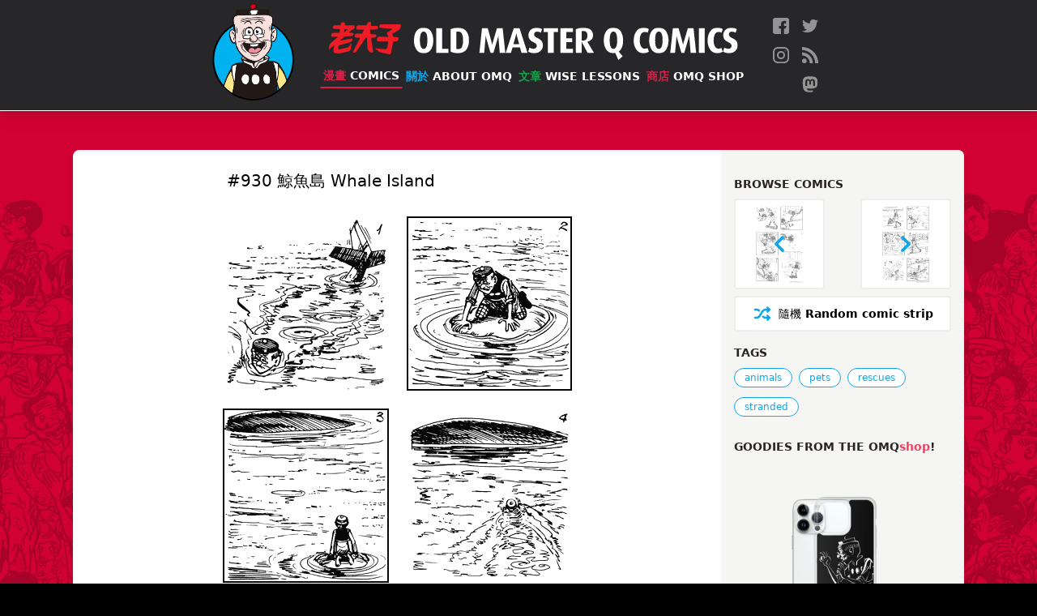

--- FILE ---
content_type: text/html; charset=utf-8
request_url: https://www.oldmasterq.com/comics/930/
body_size: 4238
content:









<!DOCTYPE html>
<html lang="en">
  <head>
    <meta content="Old Master Q, Lao Fu Zi, Lao, 老夫子, 王澤, Alfonso Wong, Alphonso Wong, Wong, Wong Ze, Q, comics, cartoon, chinese, big potato, " name="Keywords">
    <meta content="The official Old Master Q (老夫子) comics website featuring the classic comic strips from artist Alfonso Wong (王澤)." name="description">

    <meta http-equiv="Content-Type" content="text/html; charset=UTF-8">

    <meta name="viewport" content="width=device-width, initial-scale=1">
    <meta property="fb:app_id" content="459052120966486" />
    <meta name="p:domain_verify" content="6f08b2bac61641cd17db3b5badda3dc8"/>
    <meta name="ink-verification" content="CACC53BAB42AE0E7177EF8C9B1505FA2"/>
    <meta name="google-site-verification" content="B68XwrzDZnP0QDo6MLYC0xhpDZ6Z1Dmtulrhh-7SeS8" />
    












<meta property="og:site_name"     content="Old Master Q Comics [老夫子]" />
<meta property="og:type"          content="article" />

<meta property="og:url"           content="https://oldmasterq.com/comics/930/" />
<meta property="og:title"         content="Strip #930 鯨魚島 Whale Island" />

<meta property="og:description"   content="The official Old Master Q (老夫子) comics website featuring the classic comic strips from artist Alfonso Wong (王澤)." />
<meta property="og:image"         content="https://pub-ea4ffe6130c34b07a02c682abfde808a.r2.dev/strips/20020718.gif" />

<meta name="twitter:card" content="summary_large_image">
<meta name="twitter:site" content="@OMQcomics">

<meta name="twitter:title" content="Strip #930 鯨魚島 Whale Island">
<meta name="twitter:description" content="The official Old Master Q (老夫子) comics website featuring the classic comic strips from artist Alfonso Wong (王澤). Share and Follow us @OMQcomics.">
<meta name="twitter:image" content="https://pub-ea4ffe6130c34b07a02c682abfde808a.r2.dev/strips/20020718.gif">

    <link rel="manifest" href="/manifest.webmanifest">
    <link rel="icon" href="https://pub-ea4ffe6130c34b07a02c682abfde808a.r2.dev/images/favicons/favicon.ico" sizes="any">
    <link rel="icon" href="https://pub-ea4ffe6130c34b07a02c682abfde808a.r2.dev/images/favicons/icon.svg" type="image/svg+xml">
    <link rel="apple-touch-icon" href="/images/favicons/apple-touch-icon.png">
    
    <link rel="stylesheet" href="/css/reset.css" />

    <link rel="stylesheet" href="/css/tailwind.css" />

    <link rel="stylesheet" media="print" href="/fonts/fonts.css" onload="this.media='all'" />
    
    <link rel="alternate" type="application/rss+xml" href="https://oldmasterq.com/feed.xml" />

    <meta name="viewport" content="width=device-width, initial-scale=1.0" />
    <meta http-equiv="X-UA-Compatible" content="ie=edge" />
    <script>var USE_OPT = false;</script>
    <script src="/js/nav.js" defer></script>

    <!-- Google tag (gtag.js) -->
    <script async src="https://www.googletagmanager.com/gtag/js?id=G-EVFSNHX3E7"></script>
    <script>
      window.dataLayer = window.dataLayer || [];
      function gtag(){dataLayer.push(arguments);}
      gtag('js', new Date());

      gtag('config', 'G-EVFSNHX3E7');
    </script>


    <title>Strip #930 鯨魚島 Whale Island - Old Master Q Comics [老夫子]</title>
  </head>

  <body class="p-0 m-0 bg-black font-sans">

    <div id="main-container" class="main-container page-comics" style="background-image: url(https://pub-ea4ffe6130c34b07a02c682abfde808a.r2.dev/images/bg-collage.png)">
      
      
<header role="banner" class="main-nav">

  
  
  
  <div class="hidden sm:flex flex-row items-center justify-center my-1">
    <a href="/" class="" aria-label="Old Master Q Comics [老夫子]" aria-label="Go to homepage">
      <img src="https://pub-ea4ffe6130c34b07a02c682abfde808a.r2.dev/images/logo-omq.png" class="sm:h-28 md:h-32" alt="OMQ Logo" />
    </a>
    <div class="flex flex-col sm:items-start md:items-center justify-center sm:ml-6 md:ml-8">
      <div class="flex flex-row items-center justify-start" aria-hidden>
        <a href="/" class="inline-block mr-4"><img src="https://pub-ea4ffe6130c34b07a02c682abfde808a.r2.dev/images/logo-ch.svg" class="sm:h-7 md:h-10" /></a>
        <a href="/" class="inline-block"><img src="https://pub-ea4ffe6130c34b07a02c682abfde808a.r2.dev/images/logo-eng.svg" class="sm:h-7 md:h-10" style="transform:translateY(.45rem)" /></a>
      </div>

      <nav class="w-full sm:mt-3" aria-label="Primary navigation">
        <ul class="flex flex-row items-center justify-between flex-wrap">
          
              
              
              
              <li class="sm:mr-2 md:m-0">
                
<a href="/comics/" class="main-nav-link nav-link-comics"  data-state="active" >
  <span class="text-ch">漫畫 </span>Comics
</a>
              </li>
          
              
              
              
              <li class="sm:mr-2 md:m-0">
                
<a href="/about/" class="main-nav-link nav-link-about" >
  <span class="text-ch">關於 </span>About OMQ
</a>
              </li>
          
              
              
              
              <li class="sm:mr-2 md:m-0">
                
<a href="/articles/" class="main-nav-link nav-link-articles" >
  <span class="text-ch">文章 </span>Wise Lessons
</a>
              </li>
          
              
              
              
              <li class="sm:mr-2 md:m-0">
                
<a href="https://www.omqshop.com" class="main-nav-link nav-link-shop" >
  <span class="text-ch">商店 </span>OMQ Shop
</a>
              </li>
          
        </ul>

        
      </nav>    
    </div>
    <nav class="social-nav" aria-label="Social media accounts">
  <ul class="nav-items-list">
    
    <li>
      <a href="http://bit.ly/1UTFNtZ" class="social-icon" target="_blank" rel="me noopener noreferrer">
        <img src="https://pub-ea4ffe6130c34b07a02c682abfde808a.r2.dev/images/icons/facebook.svg" alt="Follow us on Facebook" title="Follow us on Facebook" />
      </a>
    </li>
    
    <li>
      <a href="http://bit.ly/1SqSbeD" class="social-icon" target="_blank" rel="me noopener noreferrer">
        <img src="https://pub-ea4ffe6130c34b07a02c682abfde808a.r2.dev/images/icons/twitter.svg" alt="Follow us on Twitter" title="Follow us on Twitter" />
      </a>
    </li>
    
    <li>
      <a href="http://bit.ly/1Nj7jta" class="social-icon" target="_blank" rel="me noopener noreferrer">
        <img src="https://pub-ea4ffe6130c34b07a02c682abfde808a.r2.dev/images/icons/instagram.svg" alt="Follow us on Instagram" title="Follow us on Instagram" />
      </a>
    </li>
    
    <li>
      <a href="http://feeds.feedburner.com/OMQrss" class="social-icon" target="_blank" rel="me noopener noreferrer">
        <img src="https://pub-ea4ffe6130c34b07a02c682abfde808a.r2.dev/images/icons/rss.svg" alt="Follow us on RSS" title="Follow us on RSS" />
      </a>
    </li>
    
    <li>
      <a href="https://mas.to/@oldmasterq" class="social-icon" target="_blank" rel="me noopener noreferrer">
        <img src="https://pub-ea4ffe6130c34b07a02c682abfde808a.r2.dev/images/icons/mastodon.svg" alt="Follow us on Mastodon" title="Follow us on Mastodon" />
      </a>
    </li>
    
  </ul>
</nav>
  </div>


  
  
  
  <div class="flex sm:hidden flex-row items-start justify-between" id="mobile-nav">
    <div class="flex flex-col items-start px-3 py-2 xs:py-4 xs:py-4">
      <div class="flex flex-row items-center justify-center">
        <a href="/" class="inline-block mr-2 xs:mr-4"><img src="https://pub-ea4ffe6130c34b07a02c682abfde808a.r2.dev/images/logo-ch.svg" class="h-7" /></a>
        <a href="/" class="inline-block"><img src="https://pub-ea4ffe6130c34b07a02c682abfde808a.r2.dev/images/logo-eng.svg" class="h-7" style="transform:translateY(.25rem)" /></a>
      </div>
      
      <div class="expanded-nav-item hidden">
        <nav class="mt-4" aria-label="Primary navigation">
          <ul class="flex flex-col items-start justify-start" id="mobile-nav-items">
            
            
            
            <li class="mb-1">
              
<a href="/comics/" class="main-nav-link nav-link-"  data-state="active" >
  <span class="text-ch">漫畫 </span>Comics
</a>
            </li>
            
            
            
            <li class="mb-1">
              
<a href="/about/" class="main-nav-link nav-link-" >
  <span class="text-ch">關於 </span>About OMQ
</a>
            </li>
            
            
            
            <li class="mb-1">
              
<a href="/articles/" class="main-nav-link nav-link-" >
  <span class="text-ch">文章 </span>Wise Lessons
</a>
            </li>
            
            
            
            <li class="mb-1">
              
<a href="https://www.omqshop.com" class="main-nav-link nav-link-" >
  <span class="text-ch">商店 </span>OMQ Shop
</a>
            </li>
            
          </ul>
        </nav>

        
        <div class="mt-4">
        <nav class="social-nav" aria-label="Social media accounts">
  <ul class="nav-items-list">
    
    <li>
      <a href="http://bit.ly/1UTFNtZ" class="social-icon" target="_blank" rel="me noopener noreferrer">
        <img src="https://pub-ea4ffe6130c34b07a02c682abfde808a.r2.dev/images/icons/facebook.svg" alt="Follow us on Facebook" title="Follow us on Facebook" />
      </a>
    </li>
    
    <li>
      <a href="http://bit.ly/1SqSbeD" class="social-icon" target="_blank" rel="me noopener noreferrer">
        <img src="https://pub-ea4ffe6130c34b07a02c682abfde808a.r2.dev/images/icons/twitter.svg" alt="Follow us on Twitter" title="Follow us on Twitter" />
      </a>
    </li>
    
    <li>
      <a href="http://bit.ly/1Nj7jta" class="social-icon" target="_blank" rel="me noopener noreferrer">
        <img src="https://pub-ea4ffe6130c34b07a02c682abfde808a.r2.dev/images/icons/instagram.svg" alt="Follow us on Instagram" title="Follow us on Instagram" />
      </a>
    </li>
    
    <li>
      <a href="http://feeds.feedburner.com/OMQrss" class="social-icon" target="_blank" rel="me noopener noreferrer">
        <img src="https://pub-ea4ffe6130c34b07a02c682abfde808a.r2.dev/images/icons/rss.svg" alt="Follow us on RSS" title="Follow us on RSS" />
      </a>
    </li>
    
    <li>
      <a href="https://mas.to/@oldmasterq" class="social-icon" target="_blank" rel="me noopener noreferrer">
        <img src="https://pub-ea4ffe6130c34b07a02c682abfde808a.r2.dev/images/icons/mastodon.svg" alt="Follow us on Mastodon" title="Follow us on Mastodon" />
      </a>
    </li>
    
  </ul>
</nav>
        </div>
      </div>
    </div>  

    
    <div class="relative w-[128px] flex-none">
      <button id="menu-icon-button" aria-label="open navigation" aria-expanded="false" aria-controls="mobile-nav-items">
        <img src="https://pub-ea4ffe6130c34b07a02c682abfde808a.r2.dev/images/burger-icon.png" class="burger-icon" aria-hidden="true" />
      </button>
      <img src="https://pub-ea4ffe6130c34b07a02c682abfde808a.r2.dev/images/potato-thought.png" class="potato-thought expanded-nav-item"  aria-hidden="true">
    </div>
    
  </div>



  
  
  
  

</header>







      <main tabindex="-1" id="main-content" class="nav-margins relative grow z-20">

        

<script src="/js/comics.js" defer></script>
<script src="/js/comics-data.js" defer></script>

  
<section class="comics-nav-container-mobile md:hidden" aria-label="Comic strip navigation">
  <a href="/comics/929/" class="comics-browse-button">
    <img src="/images/icons/chevron-left.svg" class="icon-arrow" alt="previous comic strip">
    <span class="nav-browse-text"><span class="font-normal">上</span> PREV</span>
  </a>

  <a href="" class="random-comics-button comics-browse-button">
    <img src="/images/icons/shuffle.svg" class="icon-arrow" alt="Load a random comic strip">
    <span class="nav-browse-text"><span class="font-normal">隨機</span> Random</span>
  </a>

  <a href="/comics/931/" class="comics-browse-button">
    <span class="nav-browse-text">NEXT <span class="font-normal">下</span></span>
    <img src="/images/icons/chevron-right.svg" class="icon-arrow" alt="next comic strip">
  </a>
</section>

<div class="comics-content strip-450 no-title">
  
  
  <article class="comics-strip-container">
    <div class="strip-info-container">
      


      
      <div class="comic-title-container">
        <h2 class="text-black font-medium text-xl comics-title">#930 鯨魚島 Whale Island</h2>
      </div>
      
    </div>

    
    <figure class="comic-image-container">
      <img src="/images/icons/skeleton.svg"  data-src="https://pub-ea4ffe6130c34b07a02c682abfde808a.r2.dev/strips/20020718.gif" class="" alt="Comic strip image for 930" />
    </figure>
  </article>


  
  <div class="comics-utils">
    <div class="p-4">
      <section class="comics-nav-container hidden md:block" aria-label="Comic strip navigation">
        <h3 class="utils-heading">Browse comics</h3>
        <div class="neighbors-container">
          
          <div class="neighbor-container neighbor-container-prev">
            <a href="/comics/929/" class="neighbor neighbor-prev comics-browse-button"  title="Previous comic strip">
              <div class="neighbor-layer layer-arrow">
                <img src="/images/icons/chevron-left.svg" class="icon-arrow" alt="previous comic strip">
              </div>
              <div class="neighbor-layer layer-thumb">
                <img src="https://pub-ea4ffe6130c34b07a02c682abfde808a.r2.dev/strips/20020717.gif" class="thumb" />
              </div>
            </a>
          </div>

          
          <div class="neighbor-container neighbor-container-next">
            <a href="/comics/931/" class="neighbor neighbor-next comics-browse-button" title="Next comic strip">
              <div class="neighbor-layer layer-arrow">
                <img src="/images/icons/chevron-right.svg" class="icon-arrow" alt="next comic strip">
              </div>
              <div class="neighbor-layer layer-thumb">
                <img src="https://pub-ea4ffe6130c34b07a02c682abfde808a.r2.dev/strips/20020719.gif" class="thumb" />
              </div>
            </a>
          </div>
        </div>
        <a href="" class="random-comics-button nav-random comics-browse-button" title="Random OMQ strip">
          <img src="/images/icons/shuffle.svg" class="icon-shuffle" alt="Load a random comic strip">
          <span class="nav-browse-text"><span class="font-normal">隨機</span> Random comic strip</span>
        </a>
      </section>

      
      <section class="strip-padding mb-4 tags-container">
        <h3 class="utils-heading">Tags</h3>
        <p class="sr-only visually-hidden" id="tags-desc">Tags that this comic strip has been filed under.</p>
        <ul class="tags-list" aria-describedby="tags-desc"><li class="tag-list-item"><a href="/comics/tags/animals/" class="tag" xdata-size=NaN>animals</a>
</li><li class="tag-list-item"><a href="/comics/tags/pets/" class="tag" xdata-size=NaN>pets</a>
</li><li class="tag-list-item"><a href="/comics/tags/rescues/" class="tag" xdata-size=NaN>rescues</a>
</li><li class="tag-list-item"><a href="/comics/tags/stranded/" class="tag" xdata-size=NaN>stranded</a>
</li>
        </ul>
      </section>
      

      <section aria-label="Cool OMQ stuff">
        <h3 class="utils-heading">
          Goodies from the OMQ<span class="lowercase text-rose-500">shop</span>!
        </h3>

        
        <div class="promo-list" id="promo-items"> 
  
    <a href="https://omqshop.com/products/performance-jersey" target="_blank" rel="noopener noreferrer" class="promo-image-container">
      <img src="https://cdn.shopify.com/s/files/1/1905/3225/products/body_medium.jpg?v=1672646842" alt="" class="promo-image lazy">
      <p class="promo-name">Performance Jersey</p>
    </a>
  
    <a href="https://omqshop.com/collections/apparel/products/omq-kungfu-t-shirt" target="_blank" rel="noopener noreferrer" class="promo-image-container">
      <img src="https://omqshop.com/cdn/shop/products/mockup-7f1fc1b2_1000x.jpg?v=1574659888" alt="" class="promo-image lazy">
      <p class="promo-name">OMQ KungFu T-shirt</p>
    </a>
  
    <a href="https://omqshop.com/collections/glassware" target="_blank" rel="noopener noreferrer" class="promo-image-container">
      <img src="https://cdn.shopify.com/s/files/1/1905/3225/products/mockup-aad97b02_grande.jpg?v=1509946923" alt="" class="promo-image lazy">
      <p class="promo-name">OMQ Coffee Mugs</p>
    </a>
  
    <a href="https://omqshop.com/collections/comic-strip-prints" target="_blank" rel="noopener noreferrer" class="promo-image-container">
      <img src="https://cdn.shopify.com/s/files/1/1905/3225/products/mockup-7493b96e_medium.png?v=1542704228" alt="" class="promo-image lazy">
      <p class="promo-name">Comic Strip Prints</p>
    </a>
  
    <a href="https://omqshop.com/collections/cell-phone-cases" target="_blank" rel="noopener noreferrer" class="promo-image-container">
      <img src="https://cdn.shopify.com/s/files/1/1905/3225/products/iphone-case-iphone-14-pro-max-case-with-phone-63b298b7db170_medium.png?v=1672648918" alt="" class="promo-image lazy">
      <p class="promo-name">iPhone Cases</p>
    </a>
  
</div>
        
      </section>
    </div>
  </div>

</div>




      </main>
      <div class="content mt-10">
  <div class="relative z-10 w-full h-[375px] bg-repeat-x bg-bottom text-white" style="background-image:url(https://pub-ea4ffe6130c34b07a02c682abfde808a.r2.dev/images/skyline.png)" aria-hidden>

    
    <span class="absolute bottom-20 left-8 md:left-[15%] w-12">
      <img src="https://pub-ea4ffe6130c34b07a02c682abfde808a.r2.dev/images/skyline-bctower.png" alt="" />
    </span>

    
    <span class="absolute bottom-12 right-3 md:right-[15%] w-56">
      <img src="https://pub-ea4ffe6130c34b07a02c682abfde808a.r2.dev/images/omq-run.svg" alt="" />
    </span>
  </div>
  <footer class="relative w-full bg-black z-20">
    <div class="footer-links-container footer-content">
      
        <ul>
        
          <li>
            <a href="/comics"  class="footer-link">Comics</a>
          </li>
        
          <li>
            <a href="/comics/tags"  class="footer-link">Tags</a>
          </li>
        
        </ul>
      
        <ul>
        
          <li>
            <a href="/about"  class="footer-link">Alfonso Wong</a>
          </li>
        
          <li>
            <a href="/about/omq-today"  class="footer-link">OMQ Today</a>
          </li>
        
          <li>
            <a href="/about/omq-website"  class="footer-link">About this site</a>
          </li>
        
        </ul>
      
        <ul>
        
          <li>
            <a href="/articles"  class="footer-link">Articles of Wisdom</a>
          </li>
        
          <li>
            <a href="/about/contact"  class="footer-link">Contact Us</a>
          </li>
        
          <li>
            <a href="https://omqshop.com" target=&quot;_blank&quot; rel=&quot;noopener noreferrer&quot; class="footer-link">OMQshop</a>
          </li>
        
        </ul>
      
    </div>
     <div class="footer-content text-zinc-300 text-xs my-4 mb-8 text-right">
      <div class="my-4">
        <nav class="social-nav" aria-label="Social media accounts">
  <ul class="nav-items-list">
    
    <li>
      <a href="http://bit.ly/1UTFNtZ" class="social-icon" target="_blank" rel="me noopener noreferrer">
        <img src="https://pub-ea4ffe6130c34b07a02c682abfde808a.r2.dev/images/icons/facebook.svg" alt="Follow us on Facebook" title="Follow us on Facebook" />
      </a>
    </li>
    
    <li>
      <a href="http://bit.ly/1SqSbeD" class="social-icon" target="_blank" rel="me noopener noreferrer">
        <img src="https://pub-ea4ffe6130c34b07a02c682abfde808a.r2.dev/images/icons/twitter.svg" alt="Follow us on Twitter" title="Follow us on Twitter" />
      </a>
    </li>
    
    <li>
      <a href="http://bit.ly/1Nj7jta" class="social-icon" target="_blank" rel="me noopener noreferrer">
        <img src="https://pub-ea4ffe6130c34b07a02c682abfde808a.r2.dev/images/icons/instagram.svg" alt="Follow us on Instagram" title="Follow us on Instagram" />
      </a>
    </li>
    
    <li>
      <a href="http://feeds.feedburner.com/OMQrss" class="social-icon" target="_blank" rel="me noopener noreferrer">
        <img src="https://pub-ea4ffe6130c34b07a02c682abfde808a.r2.dev/images/icons/rss.svg" alt="Follow us on RSS" title="Follow us on RSS" />
      </a>
    </li>
    
    <li>
      <a href="https://mas.to/@oldmasterq" class="social-icon" target="_blank" rel="me noopener noreferrer">
        <img src="https://pub-ea4ffe6130c34b07a02c682abfde808a.r2.dev/images/icons/mastodon.svg" alt="Follow us on Mastodon" title="Follow us on Mastodon" />
      </a>
    </li>
    
  </ul>
</nav>
      </div>
      <p class="mr-4">&copy; 2025 Old Master Q Comics. All rights reserved.</p>
    </div>
  </footer>
</div>
    </div>

  </body>
</html>

--- FILE ---
content_type: image/svg+xml
request_url: https://pub-ea4ffe6130c34b07a02c682abfde808a.r2.dev/images/omq-run.svg
body_size: 180952
content:
<?xml version="1.0" encoding="UTF-8" standalone="no"?>
<!DOCTYPE svg PUBLIC "-//W3C//DTD SVG 1.1//EN" "http://www.w3.org/Graphics/SVG/1.1/DTD/svg11.dtd">
<svg width="100%" height="100%" viewBox="0 0 816 795" version="1.1" xmlns="http://www.w3.org/2000/svg" xmlns:xlink="http://www.w3.org/1999/xlink" xml:space="preserve" xmlns:serif="http://www.serif.com/" style="fill-rule:evenodd;clip-rule:evenodd;stroke-linejoin:round;stroke-miterlimit:2;">
    <g id="Artboard1" transform="matrix(0.880891,0,0,0.821933,-240.064,6.15269)">
        <rect x="272.525" y="-7.486" width="925.363" height="967.005" style="fill:none;"/>
        <g id="Layer1" transform="matrix(1.13521,0,0,1.21664,-989.965,-231.826)">
            <g transform="matrix(3.35449,0,0,3.35449,1258.68,876.91)">
                <path d="M0,-9.463C0.68,-7.831 2.935,-6.861 3.89,-5.152C2.963,-4.361 2.36,-3.247 1.787,-2.103C2.302,-1.253 2.991,-0.575 3.784,0C4.41,-1.048 3.35,-3.156 3.679,-4.311C4,-4.227 4.222,-4.045 4.395,-3.814C4.325,-4.414 4.224,-5.013 4.103,-5.613C2.665,-6.826 1.324,-8.137 0,-9.463" style="fill:rgb(0,165,230);fill-rule:nonzero;"/>
            </g>
            <g transform="matrix(3.35449,0,0,3.35449,1338.74,791.91)">
                <path d="M0,-8.2C-0.646,-7.269 -1.678,-6.492 -2.628,-5.151C-3.333,-4.158 -4.558,-2.582 -4.521,-1.892C-4.483,-1.171 -3.593,-0.74 -3.364,0C-2.861,-0.997 -2.203,-2.154 -1.367,-3.469C-1.031,-3.996 -0.568,-4.566 -0.172,-5.137C-0.031,-5.367 0.106,-5.597 0.255,-5.818C0.731,-6.684 0.878,-7.523 0,-8.2" style="fill:rgb(0,165,230);fill-rule:nonzero;"/>
            </g>
            <g transform="matrix(-3.17335,1.08739,1.08739,3.17335,1255.39,879.046)">
                <path d="M-0.597,-3.58C0.293,-3.258 1.164,-2.894 2.006,-2.473C1.219,-1.505 -0.307,-0.9 -0.597,0.31C-1.098,-0.135 -1.477,-0.828 -2.008,-1.208C-1.797,-2.127 -1.367,-2.937 -0.597,-3.58" style="fill:rgb(0,165,230);fill-rule:nonzero;"/>
            </g>
            <g transform="matrix(3.35449,0,0,3.35449,1271.1,838.331)">
                <path d="M0,2.897C-1.266,1.734 -2.53,0.392 -4.018,-0.485C-2.687,0.822 -1.315,2.09 0.029,3.382C0.036,3.212 0.026,3.048 0,2.897" style="fill:rgb(0,165,230);fill-rule:nonzero;"/>
            </g>
            <g transform="matrix(0.101458,3.35295,3.35295,-0.101458,1266.62,877.568)">
                <path d="M1.21,-2.193C1.705,-0.982 4.047,-1.736 4.318,-0.289C3.641,0.572 2.476,0.974 1.21,1.279C0.585,0.424 -0.222,-0.239 -0.86,-1.077C-0.428,-1.692 0.532,-1.81 1.21,-2.193" style="fill:rgb(0,165,230);fill-rule:nonzero;"/>
            </g>
            <g transform="matrix(3.35449,0,0,3.35449,1305.59,801.786)">
                <path d="M0,2.629C0.951,3.781 1.579,5.255 2.628,6.309C3.024,5.215 3.508,3.941 3.994,2.524C4.224,1.86 4.616,1.178 4.952,0.536C5.098,0.177 5.264,-0.175 5.431,-0.528C5.507,-0.748 5.563,-0.961 5.572,-1.156C5.613,-2.007 4.905,-2.996 4.311,-3.68C2.956,-1.495 1.261,0.35 0,2.629" style="fill:rgb(0,165,230);fill-rule:nonzero;"/>
            </g>
            <g transform="matrix(3.35449,0,0,3.35449,1246.34,839.716)">
                <path d="M0,1.205C-0.17,1.025 -0.661,1.164 -0.631,0.784C-0.396,0.305 0.356,0.748 0.736,0.784C0.469,-0.631 -1.461,-0.383 -2.943,-0.583C-2.558,0.398 -1.729,0.937 -1.261,1.836C-0.859,1.606 -0.29,1.545 0,1.205" style="fill:rgb(0,165,230);fill-rule:nonzero;"/>
            </g>
            <g transform="matrix(-3.34418,-0.262781,-0.262781,3.34418,1225.72,851.56)">
                <path d="M-2.047,-4.076C-0.382,-3.933 0.809,-3.387 1.74,-2.618C1.422,-0.663 -0.424,-0.496 -2.047,-0.068C-2.631,-0.612 -3.337,-1.051 -3.931,-1.587C-3.308,-2.422 -2.429,-2.959 -2.047,-4.076" style="fill:rgb(0,165,230);fill-rule:nonzero;"/>
            </g>
            <g transform="matrix(3.35449,0,0,3.35449,1387.93,725.949)">
                <path d="M0,0.151C0.015,0.101 0.028,0.051 0.043,0.002C0.012,0.003 -0.016,0 -0.05,0.003C-0.029,0.048 -0.017,0.102 0,0.151" style="fill:rgb(0,165,230);fill-rule:nonzero;"/>
            </g>
            <g transform="matrix(-0.490257,-3.31847,-3.31847,0.490257,1298.4,772.637)">
                <path d="M-4.678,-5.3C-2.341,-4.457 -0.377,-3.112 1.052,-1.045C-1.015,0.538 -2.663,2.431 -4.678,4.053C-6.445,2.647 -8.296,1.359 -10.243,0.199C-8.472,-1.696 -6.436,-3.394 -4.678,-5.3" style="fill:rgb(0,165,230);fill-rule:nonzero;"/>
            </g>
            <g transform="matrix(3.35449,0,0,3.35449,1284.78,820.593)">
                <path d="M0,2.91C-1.485,0.926 -3.123,-0.906 -5.257,-2.242C-5.792,-0.71 -6.571,0.58 -6.729,2.489C-5.859,3.302 -5.671,4.961 -4.415,5.118C-4.146,5.152 -2.726,4.957 -2.523,4.908C-2.489,4.899 -2.368,4.507 -2.104,4.487C-1.324,4.429 -0.698,3.258 0,2.91" style="fill:rgb(0,165,230);fill-rule:nonzero;"/>
            </g>
            <g transform="matrix(3.35449,0,0,3.35449,1264.33,818.011)">
                <path d="M0,-2.208C-0.831,-2.919 -1.908,-3.383 -2.944,-3.89C-3.805,-1.648 -2.438,0.216 -1.576,1.682C-1.164,0.272 -0.564,-0.95 0,-2.208" style="fill:rgb(0,165,230);fill-rule:nonzero;"/>
            </g>
            <g transform="matrix(3.35449,0,0,3.35449,1283.37,756.458)">
                <path d="M0,9.203C0.193,9.16 0.886,7.987 1.155,7.625C2.444,5.902 3.528,4.311 4.52,2.683C3.032,1.508 1.44,0.436 -0.736,-0.05C-2.266,2.557 -4.263,4.696 -5.153,7.941C-3.66,7.933 -2.412,8.078 -1.367,8.466C-0.949,8.621 -0.231,9.253 0,9.203" style="fill:rgb(0,165,230);fill-rule:nonzero;"/>
            </g>
            <g transform="matrix(-3.32325,-0.456744,-0.456744,3.32325,1298.04,842.376)">
                <path d="M-0.263,-8.429C0.584,-6.429 1.583,-4.544 2.665,-2.72C1.673,-1.813 0.481,-1.171 -0.263,0.061C-2.617,-0.673 -3.161,-2.781 -3.606,-4.962C-2.103,-5.606 -1.756,-7.771 -0.263,-8.429" style="fill:rgb(0,165,230);fill-rule:nonzero;"/>
            </g>
            <g transform="matrix(3.35449,0,0,3.35449,1281.26,803.159)">
                <path d="M0,-4.089C-1.16,-5.065 -3.226,-5.468 -4.941,-5.035C-5.67,-3.836 -6.257,-2.494 -7.045,-1.355C-7.254,-1.356 -7.179,-1.642 -7.465,-1.566C-7.647,-1.152 -7.783,-0.692 -7.991,-0.304C-6.704,0.09 -5.832,0.901 -4.626,1.379C-3.084,-0.443 -1.153,-1.877 0,-4.089" style="fill:rgb(0,165,230);fill-rule:nonzero;"/>
            </g>
            <g transform="matrix(3.35449,0,0,3.35449,1285.13,827.533)">
                <path d="M0,-10.303L-0.211,-10.303C-1.504,-8.325 -3.262,-6.291 -4.835,-4.942C-2.705,-3.603 -1.231,-1.607 0.63,0C2.123,-1.521 3.395,-3.264 4.521,-5.152C3.223,-7.079 1.796,-8.875 0,-10.303" style="fill:rgb(0,165,230);fill-rule:nonzero;"/>
            </g>
            <g transform="matrix(3.35449,0,0,3.35449,1287.95,844.084)">
                <path d="M0,-2.936C-0.615,-2.15 -1.611,-1.745 -2.103,-0.833C-1.112,-0.357 0.216,0 1.682,-0.308C1.301,-1.363 0.807,-2.307 0,-2.936" style="fill:rgb(0,165,230);fill-rule:nonzero;"/>
            </g>
            <g transform="matrix(3.35449,0,0,3.35449,1368.72,740.773)">
                <path d="M0,-4.941C-0.596,-4.064 -1.458,-3.455 -1.788,-2.313C-2.347,-1.695 -3.796,-0.951 -2.944,0.105C-1.762,-1.399 0.552,-0.836 2.417,-0.946C1.604,-2.202 1.347,-4.012 0.314,-5.046C0.297,-4.924 0.146,-4.932 0,-4.941" style="fill:rgb(0,165,230);fill-rule:nonzero;"/>
            </g>
            <g transform="matrix(3.35449,0,0,3.35449,1341.92,746.768)">
                <path d="M0,4.101C0.271,4.496 0.376,5.055 0.84,5.257C1.444,4.387 2.464,2.597 3.364,1.472C3.783,0.947 4.419,0.676 4.415,0C4.414,-0.409 4.06,-0.815 3.784,-1.156C2.499,0.573 1.035,2.122 0,4.101" style="fill:rgb(0,165,230);fill-rule:nonzero;"/>
            </g>
            <g transform="matrix(3.35449,0,0,3.35449,1373.3,729.246)">
                <path d="M0,-1.821C-0.042,-1.493 0.185,-1.441 0.42,-1.084C1.111,-0.043 1.953,1.744 2.103,2.805C2.735,2.785 3.121,2.76 3.47,2.28C3.387,0.662 2.597,-0.785 3.47,-2.135C3.878,-2.228 3.843,-1.879 4.1,-1.821C4.263,-2.815 5.094,-3.14 5.781,-3.608C5.693,-3.905 5.66,-4.257 5.572,-4.554C4.342,-4.626 0.082,-2.439 0,-1.821" style="fill:rgb(0,165,230);fill-rule:nonzero;"/>
            </g>
            <g transform="matrix(-0.0394088,-3.35426,-3.35426,0.0394088,1336.62,723.324)">
                <path d="M-4.311,-4.681C-2.331,-3.338 -0.374,-1.973 1.002,-0.012C-0.805,1.376 -2.398,2.972 -4.311,4.256C-6.018,2.422 -8.021,0.891 -9.942,-0.725C-7.934,-1.914 -6.312,-3.482 -4.311,-4.681" style="fill:rgb(0,165,230);fill-rule:nonzero;"/>
            </g>
            <g transform="matrix(3.35449,0,0,3.35449,1250.92,858.745)">
                <path d="M0,1.209C-0.836,0.44 -2.203,-2.342 -3.05,-2.47C-3.4,-2.523 -4.007,-2.213 -4.28,-1.778C-4.241,-1.768 -4.208,-1.749 -4.172,-1.736C-0.262,-1.812 -4.192,2.974 -2.208,3.732C-1.874,2.489 -0.394,2.393 0,1.209" style="fill:rgb(0,165,230);fill-rule:nonzero;"/>
            </g>
            <g transform="matrix(-0.574675,-3.30489,-3.30489,0.574675,1316.4,745.281)">
                <path d="M-5.302,-5.197C-2.95,-4.147 -0.642,-3.034 1.241,-1.319C-0.738,0.802 -3.223,2.569 -5.302,4.622C-7.222,3.345 -8.781,1.555 -10.914,0.58C-8.935,-1.268 -7.307,-3.364 -5.302,-5.197" style="fill:rgb(0,165,230);fill-rule:nonzero;"/>
            </g>
            <g transform="matrix(3.34748,-0.216662,-0.216662,-3.34748,1262.92,868.047)">
                <path d="M-0.106,-0.007C0.252,0.863 0.816,1.498 1.302,2.22C0.818,2.554 0.332,2.885 -0.106,3.26C-0.565,2.582 -1.166,2.065 -1.599,1.354C-1.071,0.926 -0.851,0.231 -0.106,-0.007" style="fill:rgb(0,165,230);fill-rule:nonzero;"/>
            </g>
            <g transform="matrix(3.35449,0,0,3.35449,1305.66,737.789)">
                <path d="M0,5.259C0.118,5.069 0.244,4.884 0.378,4.706C1.404,3.155 2.353,1.528 3.345,-0.057C2.243,-0.994 0.937,-2.148 -1.071,-1.845C-2.981,0.347 -5.012,2.418 -6.644,4.884C-4.816,5.581 -3.146,6.433 -1.597,7.407C-1.033,6.723 -0.506,6.001 0,5.259" style="fill:rgb(0,165,230);fill-rule:nonzero;"/>
            </g>
            <g transform="matrix(0.250951,-3.34509,-3.34509,-0.250951,1356.72,703.588)">
                <path d="M-4.52,-3.61C-2.666,-2.196 -0.574,-0.989 0.617,0.994C-1.212,2.133 -2.771,3.59 -4.52,4.825C-6.019,3.172 -7.47,1.48 -8.997,-0.149C-7.637,-1.457 -5.992,-2.434 -4.52,-3.61" style="fill:rgb(0,165,230);fill-rule:nonzero;"/>
            </g>
            <g transform="matrix(-1.55978,-2.96979,-2.96979,1.55978,1398.12,707.853)">
                <path d="M-2.106,-3.481C-1.611,-1.952 -1.221,-0.455 -0.794,1.054C-1.296,1.337 -1.753,1.468 -2.106,1.268C-1.861,-0.005 -2.583,-1.579 -3.228,-3.13C-2.916,-3.375 -2.435,-3.796 -2.106,-3.481" style="fill:rgb(0,165,230);fill-rule:nonzero;"/>
            </g>
            <g transform="matrix(3.35449,0,0,3.35449,1417.04,707.904)">
                <path d="M0,0.021L0,1.178C1.024,0.905 2.183,1.245 2.839,0.757C3.143,-1.224 1.047,-0.15 0,0.021" style="fill:rgb(0,165,230);fill-rule:nonzero;"/>
            </g>
            <g transform="matrix(0.845253,-3.24625,-3.24625,-0.845253,1381.82,688.383)">
                <path d="M-5.148,-3.822C-3.129,-2.622 -1.581,-1.147 -0.422,0.558C-1.657,3.156 -2.875,5.782 -5.148,6.607C-6.141,4.575 -7.711,2.881 -9.405,1.261C-8.048,-0.537 -6.365,-1.783 -5.148,-3.822" style="fill:rgb(0,165,230);fill-rule:nonzero;"/>
            </g>
            <g transform="matrix(3.30452,-0.576818,-0.576818,-3.30452,1254.96,859.537)">
                <path d="M-0.381,-0.067C0.36,0.214 1.045,0.577 1.378,1.44C0.726,2.037 0.512,3.859 -0.381,4.202C-1.011,4.443 -1.58,3.934 -2.356,3.906C-2.027,2.349 -0.932,1.332 -0.381,-0.067" style="fill:rgb(0,165,230);fill-rule:nonzero;"/>
            </g>
            <g transform="matrix(-2.82625,-1.8069,-1.8069,2.82625,1383.95,699.294)">
                <path d="M-3.897,-7.531C-1.586,-6.079 0.088,-4.107 1.649,-2.738C-0.261,-2.077 -2.006,-0.668 -3.897,0.08C-5.102,-1.202 -6.56,-2.429 -7.702,-3.726C-6.728,-5.064 -5.202,-6.571 -3.897,-7.531" style="fill:rgb(0,165,230);fill-rule:nonzero;"/>
            </g>
            <g transform="matrix(-1.24613,-3.11444,-3.11444,1.24613,1325.64,692.276)">
                <path d="M-4.565,-6.455C-3.506,-6.033 -2.574,-5.314 -1.891,-4.015C-2.762,-1.612 -3.416,0.884 -4.565,3.169C-5.363,1.696 -6.227,0.379 -7.396,-0.228C-6.622,-2.377 -5.764,-4.489 -4.565,-6.455" style="fill:rgb(0,165,230);fill-rule:nonzero;"/>
            </g>
            <g transform="matrix(3.35449,0,0,3.35449,1376.83,689.277)">
                <path d="M0,-0.84C-0.738,-1.736 -1.77,-3.043 -3.155,-3.048C-3.539,-3.049 -4.515,-2.778 -5.047,-2.627C-7.451,-1.942 -9.216,-1.151 -9.988,0.632C-8.681,0.902 -7.912,1.712 -6.835,2.209C-5.026,0.381 -3.206,-0.822 0,-0.84" style="fill:rgb(0,165,230);fill-rule:nonzero;"/>
            </g>
            <g transform="matrix(-1.28452,-3.0988,-3.0988,1.28452,1307.44,713.316)">
                <path d="M-4.064,-6.824C-2.663,-6.495 -1.712,-4.421 -1.281,-2.856C-2.396,-1.144 -2.712,0.897 -4.064,2.51C-4.715,0.968 -6.181,0.245 -7.326,-0.69C-6.181,-2.712 -5.33,-4.855 -4.064,-6.824" style="fill:rgb(0,165,230);fill-rule:nonzero;"/>
            </g>
            <g transform="matrix(-2.32081,2.42207,2.42207,2.32081,1440.7,689.44)">
                <path d="M4.732,-6.983C5.687,-5.516 6.376,-4.044 7.652,-2.583C6.95,-2.005 5.67,-0.808 4.732,0.007C3.071,-0.06 1.423,0.527 -0.278,-1.299C0.865,-3.22 2.91,-5.253 4.732,-6.983" style="fill:rgb(0,165,230);fill-rule:nonzero;"/>
            </g>
            <g transform="matrix(3.35449,0,0,3.35449,1391.29,675.631)">
                <path d="M0,2.282C1.007,2.258 2.378,1.783 3.47,1.651C3.824,1.608 4.12,1.812 4.417,1.546C4.556,0.759 3.892,-0.09 3.47,-0.662C0.339,-0.774 -2.878,0.18 -5.992,0.704C-4.929,1.071 -3.913,2.724 -2.944,2.913C-2.206,3.056 -1.038,2.307 0,2.282" style="fill:rgb(0,165,230);fill-rule:nonzero;"/>
            </g>
            <g transform="matrix(0.8049,-3.25649,-3.25649,-0.8049,1430.22,662.963)">
                <path d="M-4.621,-3.484C-3.967,-3.618 -3.269,-3.103 -2.962,-2.748C-3.481,0.515 -3.62,2.546 -4.621,6.156C-5.216,5.559 -5.884,5.008 -6.335,4.324C-5.754,1.924 -4.911,-0.891 -4.621,-3.484" style="fill:rgb(0,165,230);fill-rule:nonzero;"/>
            </g>
            <g transform="matrix(-2.30991,2.43246,2.43246,2.30991,1454.27,675.637)">
                <path d="M2.837,-3.188C3.061,-2.601 3.236,-2.008 3.627,-1.423C3.333,-1.044 3.169,-0.667 2.837,-0.287C1.922,-0.235 1.01,0.041 0.093,0.006C0.867,-1.059 1.918,-2.261 2.837,-3.188" style="fill:rgb(0,165,230);fill-rule:nonzero;"/>
            </g>
            <g transform="matrix(1.40979,-3.04386,-3.04386,-1.40979,1784.62,543.068)">
                <path d="M-0.045,-0.032C-0.04,-0.019 -0.035,-0.01 -0.03,0.002C-0.035,0.024 -0.037,0.047 -0.045,0.073C-0.05,0.045 -0.06,0.024 -0.066,-0C-0.059,-0.011 -0.051,-0.021 -0.045,-0.032" style="fill:rgb(0,165,230);fill-rule:nonzero;"/>
            </g>
            <g transform="matrix(3.35449,0,0,3.35449,1804.99,637.355)">
                <path d="M0,-10.489C-0.655,-9.25 -1.143,-7.845 -1.577,-6.389C-1.181,-5.31 -0.051,-4.572 0.211,-3.34C0.431,-2.29 0.136,-1.13 0.63,0.024C1.671,-0.789 2.178,-2.139 2.675,-3.497C2.685,-3.615 2.689,-3.734 2.697,-3.852C2.319,-5.862 1.985,-8.355 1.155,-10.174C0.61,-9.848 0.548,-10.513 0,-10.489" style="fill:rgb(0,165,230);fill-rule:nonzero;"/>
            </g>
            <g transform="matrix(3.35449,0,0,3.35449,1760.9,767.247)">
                <path d="M0,-20.088C-0.494,-18.873 -1.137,-17.688 -1.896,-16.198C-2.458,-15.086 -3.525,-13.418 -3.575,-12.413C-3.651,-10.928 -2.182,-9.087 -3.472,-7.682C-3.802,-7.769 -4.004,-7.989 -4.205,-8.208C-3.888,-8.9 -3.925,-10.247 -4.313,-10.836C-4.866,-9.637 -5.567,-8.587 -6.203,-7.472C-6.018,-6.71 -5.618,-5.606 -5.889,-4.737C-6.43,-4.445 -6.773,-5.157 -7.151,-5.369C-8.479,-3.728 -11.283,-3.918 -13.669,-3.792C-12.885,-2.719 -11.271,-2.476 -10.408,-1.479C-10.537,-0.975 -11.088,-0.895 -11.355,-0.533C-8.567,0 -5.454,-0.284 -5.782,-3.161C-5.546,-3.275 -5.329,-3.405 -5.049,-3.476C-3.466,-6.198 -1.7,-10.192 -0.107,-13.254C0.126,-13.701 0.396,-14.15 0.654,-14.59C0.799,-14.909 0.972,-15.214 1.161,-15.51C1.337,-15.856 1.488,-16.192 1.576,-16.513C2.096,-18.385 1.079,-19.393 0,-20.088" style="fill:rgb(0,165,230);fill-rule:nonzero;"/>
            </g>
            <g transform="matrix(-3.3412,-0.298225,-0.298225,3.3412,1792.31,659.036)">
                <path d="M-0.735,-11.808C0.244,-9.041 1.062,-6.14 1.877,-3.236C0.878,-2.306 0.347,-0.817 -0.735,0.014C-1.566,-1.97 -2.555,-3.829 -3.381,-5.816C-1.673,-6.826 -2.652,-11.047 -0.735,-11.808" style="fill:rgb(0,165,230);fill-rule:nonzero;"/>
            </g>
            <g transform="matrix(3.35449,0,0,3.35449,1801.46,583.403)">
                <path d="M0,2.23C-0.33,1.683 -0.364,0.959 -0.736,0.442C-2.98,-0.141 -5.668,-1.14 -7.465,0.548C-5.161,1.182 -4.557,-1.157 -3.156,0.232C-3.264,0.566 -3.735,0.209 -3.682,0.863C-2.725,1.123 -1.633,1.727 -0.736,1.704C-0.428,2.445 0.079,2.99 0.733,3.387C0.936,2.89 0.249,2.645 0,2.23" style="fill:rgb(0,165,230);fill-rule:nonzero;"/>
            </g>
            <g transform="matrix(-3.16425,-1.11359,-1.11359,3.16425,1817.95,572.006)">
                <path d="M-1.341,-3.869C0.098,-3.628 0.755,-3.066 2.265,-2.71C0.964,-1.932 -0.547,-1.584 -1.341,0.255C-2.502,-0.344 -3.112,-1.205 -3.897,-1.981C-3.094,-2.716 -2.331,-3.529 -1.341,-3.869" style="fill:rgb(0,165,230);fill-rule:nonzero;"/>
            </g>
            <g transform="matrix(3.35449,0,0,3.35449,1768.79,544.679)">
                <path d="M0,1.075C0.217,1.444 0.422,1.821 0.62,2.199C0.891,2.54 1.161,2.875 1.328,3.26C2.729,2.37 4.233,2.405 6.166,2.629C6.25,2.013 6.316,1.38 6.479,0.842C6.059,0.932 5.171,1.678 4.378,1.158C3.979,-0.705 1.482,-2.185 -0.142,-0.42C-0.252,-0.012 -0.258,0.338 -0.204,0.651C-0.151,0.789 -0.085,0.929 0,1.075" style="fill:rgb(0,165,230);fill-rule:nonzero;"/>
            </g>
            <g transform="matrix(3.35449,0,0,3.35449,1790.18,581.121)">
                <path d="M0,-1.716C0.947,-0.596 3.145,-0.725 4.416,0.072C3.52,-1.03 1.719,-1.788 0,-1.716" style="fill:rgb(0,165,230);fill-rule:nonzero;"/>
            </g>
            <g transform="matrix(3.35449,0,0,3.35449,1776.06,606.041)">
                <path d="M0,-3.783C0.309,-4.177 0.681,-4.506 0.948,-4.939C-0.632,-5.047 -1.834,-4.778 -2.627,-4.098C-2.627,-4.307 -2.914,-4.232 -2.838,-4.518C-3.285,-4.475 -3.282,-3.983 -3.782,-3.993C-3.861,-3.669 -3.493,-3.791 -3.571,-3.467C-3.707,-3.323 -4.031,-3.364 -4.308,-3.362C-4.799,-1.537 -6.278,-0.704 -6.621,1.264C-5.334,0.203 -4.227,-1.034 -1.995,-1.154C-1.368,-2.028 -1.318,-3.939 0,-3.783" style="fill:rgb(0,165,230);fill-rule:nonzero;"/>
            </g>
            <g transform="matrix(3.35449,0,0,3.35449,1775.36,638.846)">
                <path d="M0,8.307C0.639,6.281 1.728,4.705 2.313,2.629C0.657,1.096 -1.646,0.212 -4.624,0C-5.26,1.646 -6.056,3.683 -6.411,5.257C-4.586,5.696 -2.89,6.035 -1.577,6.939C-0.97,7.356 -0.692,8.029 0,8.307" style="fill:rgb(0,165,230);fill-rule:nonzero;"/>
            </g>
            <g transform="matrix(-1.53678,-2.98176,-2.98176,1.53678,1762.42,614.359)">
                <path d="M-5.021,-8.495C-2.862,-7.685 -0.299,-6.061 0.778,-3.44C-1.181,-1.308 -3.006,0.865 -5.021,2.98C-6.803,0.581 -8.847,-1.007 -11.147,-1.791C-9.118,-4.029 -7.4,-6.366 -5.021,-8.495" style="fill:rgb(0,165,230);fill-rule:nonzero;"/>
            </g>
            <g transform="matrix(3.35449,0,0,3.35449,1764.43,628.972)">
                <path d="M0,-4.626C0.261,-5.239 0.859,-5.8 0.63,-6.414C-1.303,-5.81 -3.493,-4.944 -3.364,-2.628C-3.827,-2.518 -3.711,-2.984 -4.101,-2.944C-4.532,-1.342 -5.048,0.174 -5.467,1.788C-4.395,1.707 -3.446,1.496 -2.313,1.472C-1.491,-0.444 -0.815,-2.724 0,-4.626" style="fill:rgb(0,165,230);fill-rule:nonzero;"/>
            </g>
            <g transform="matrix(-2.97503,-1.54978,-1.54978,2.97503,1809.32,565.398)">
                <path d="M-2.569,-0.24C-1.513,-0.701 1.713,-1.411 0.56,1.034C-0.619,1.165 -1.72,1.549 -2.569,2.723C-3.29,2.247 -3.66,1.662 -4.097,1.099C-3.448,1.092 -2.968,0.554 -2.569,-0.24" style="fill:rgb(0,165,230);fill-rule:nonzero;"/>
            </g>
            <g transform="matrix(3.35449,0,0,3.35449,1663.21,738.894)">
                <path d="M0,-1.332C-0.085,-0.474 0.771,0 1.263,-0.071C0.712,-0.361 0.517,-1.005 0,-1.332" style="fill:rgb(0,165,230);fill-rule:nonzero;"/>
            </g>
            <g transform="matrix(3.35449,0,0,3.35449,1782.17,557.876)">
                <path d="M0,3.193C0.095,3.306 0.188,3.421 0.284,3.534C0.328,3.587 0.375,3.643 0.422,3.7C0.545,3.029 0.733,2.421 1.332,2.06C1.401,1.32 1.703,0.818 1.754,0.062C0.794,-0.4 -1.016,-0.507 -2.032,-0.043C-1.566,1.211 0.123,1.238 0.702,2.375C0.498,2.808 0.259,3.068 0,3.193" style="fill:rgb(0,165,230);fill-rule:nonzero;"/>
            </g>
            <g transform="matrix(3.35449,0,0,3.35449,1680.14,752.225)">
                <path d="M0,-1.416C0.943,-0.818 1.896,-0.229 2.839,0.372C2.873,-0.014 2.722,-0.213 2.628,-0.47C1.381,-0.348 1.142,-1.788 0,-1.416" style="fill:rgb(0,165,230);fill-rule:nonzero;"/>
            </g>
            <g transform="matrix(3.35449,0,0,3.35449,1687.54,732.407)">
                <path d="M0,4.071C-0.233,3.743 -0.283,3.234 -0.314,2.704C-2.565,2.038 -4.579,0.9 -6.519,-0.345C-5.685,0.444 -4.929,1.532 -3.891,2.284C-3.16,2.81 -2.059,2.838 -1.263,3.335C-0.803,3.621 -0.661,4.416 0,4.071" style="fill:rgb(0,165,230);fill-rule:nonzero;"/>
            </g>
            <g transform="matrix(1.98253,-2.70595,-2.70595,-1.98253,1803.56,560.482)">
                <path d="M-1.557,-0.757C-1.097,-0.702 -0.604,-0.443 -0.144,-0.373C-0.533,0.79 -0.931,1.956 -1.557,3.156C-2.091,2.933 -2.614,2.787 -3.16,2.5C-2.599,1.41 -1.729,0.272 -1.557,-0.757" style="fill:rgb(0,165,230);fill-rule:nonzero;"/>
            </g>
            <g transform="matrix(3.35449,0,0,3.35449,1752.44,698.801)">
                <path d="M0,3.576C0.371,2.054 1.334,1.124 1.684,-0.42C0.268,-1.354 -1.123,-2.31 -3.05,-2.733C-3.66,-1.137 -4.306,0.425 -4.73,2.209C-3.553,3.381 -2.474,4.647 -1.787,6.309C-0.888,5.702 -0.844,4.24 0,3.576" style="fill:rgb(0,165,230);fill-rule:nonzero;"/>
            </g>
            <g transform="matrix(-0.451494,-3.32396,-3.32396,0.451494,1783.69,587.135)">
                <path d="M-4.05,-5.115C-2.339,-4.293 -1.253,-2.652 -0.739,-0.261C-1.833,0.995 -2.241,2.772 -4.05,3.481C-4.799,0.576 -6.536,-1.03 -8.006,-2.987C-6.62,-3.645 -5.143,-4.231 -4.05,-5.115" style="fill:rgb(0,165,230);fill-rule:nonzero;"/>
            </g>
            <g transform="matrix(3.35449,0,0,3.35449,1769.37,692.106)">
                <path d="M0,-1.368C1.178,-2.237 2.559,-3.65 1.892,-5.468C1.766,-4.929 1.225,-4.803 0.732,-4.627C-0.271,-2.862 -1.167,-0.991 -1.896,1.051C-1.259,1.992 -0.479,2.79 -0.211,4.1C0.79,2.114 2.726,0.53 2.417,-2.419C1.863,-1.86 1.039,-0.464 0,-1.368" style="fill:rgb(0,165,230);fill-rule:nonzero;"/>
            </g>
            <g transform="matrix(-1.60106,-2.94774,-2.94774,1.60106,1744.3,667.906)">
                <path d="M-4.165,-7.316C-2.269,-6.656 -0.628,-5.122 0.912,-3.254C-0.808,-1.386 -2.583,0.467 -4.165,2.377C-5.691,1.242 -7.281,0.326 -8.878,-0.569C-7.385,-2.84 -5.842,-5.099 -4.165,-7.316" style="fill:rgb(0,165,230);fill-rule:nonzero;"/>
            </g>
            <g transform="matrix(2.91752,-1.6555,-1.6555,-2.91752,1727.59,745.461)">
                <path d="M-2.46,-0.382C-0.344,2.588 -0.568,5.525 0.069,8.337C-0.819,9.052 -1.97,8.34 -2.46,7.717C-3.653,6.194 -4.369,2.338 -4.787,1.059C-4.216,0.525 -3.007,-0.076 -2.46,-0.382" style="fill:rgb(0,165,230);fill-rule:nonzero;"/>
            </g>
            <g transform="matrix(3.35449,0,0,3.35449,1722.81,744.289)">
                <path d="M0,-8.723C-0.463,-8.204 -1.052,-7.812 -1.684,-7.461C-0.897,-4.507 0.998,-1.629 0.63,1.791C1.273,1.698 1.825,1.512 2.313,1.265C2.782,0.298 3.361,-0.562 3.679,-1.679C2.937,-3.809 2.482,-6.228 1.158,-7.777C0.85,-7.795 0.415,-7.408 0.211,-7.672C0.299,-8.002 0.607,-8.116 0.63,-8.513C-0.041,-9.377 -1.753,-10.514 -2.417,-9.039C-2.227,-7.481 -0.428,-8.459 0,-8.723" style="fill:rgb(0,165,230);fill-rule:nonzero;"/>
            </g>
            <g transform="matrix(-1.50069,3.00008,3.00008,1.50069,1747.11,719.322)">
                <path d="M1.483,-5.122C2.59,-3.426 3.598,-1.699 5.527,-0.28C4.302,-0.098 2.694,0.63 1.483,0.049C0.222,-0.555 -0.635,-3.284 -0.633,-4.417C0.12,-4.512 0.876,-4.594 1.483,-5.122" style="fill:rgb(0,165,230);fill-rule:nonzero;"/>
            </g>
            <g transform="matrix(3.35449,0,0,3.35449,1693.54,763.7)">
                <path d="M0,-3.47C0.457,-2.805 1.58,-2.805 2.103,-2.209C2.071,-1.962 1.778,-1.973 1.684,-1.788C3.39,-1.005 5.058,-0.187 7.361,0C6.581,-1.01 5.536,-1.751 4.941,-2.945C3.081,-2.649 1.348,-3.326 0,-3.47" style="fill:rgb(0,165,230);fill-rule:nonzero;"/>
            </g>
            <g transform="matrix(3.35449,0,0,3.35449,1749.26,639.87)">
                <path d="M0,4.742C0.525,3.165 1.076,1.611 1.576,0.011C1.102,0.059 0.957,0.439 0.422,0.431C0.387,0.187 0.437,0.027 0.525,-0.094C-0.473,-0.078 -1.517,-0.105 -1.577,0.852C-1.29,1.144 -0.62,0.524 -0.314,0.852C-0.435,1.396 -1.152,1.347 -1.784,1.378C-2.052,2.619 -2.524,3.652 -2.839,4.847C-1.869,4.834 -1.048,4.674 0,4.742" style="fill:rgb(0,165,230);fill-rule:nonzero;"/>
            </g>
            <g transform="matrix(3.35449,0,0,3.35449,1809.22,568.664)">
                <path d="M0,2.103C-1.249,0.275 -3.612,0.235 -5.888,-0.21C-6.152,0.018 -6.096,0.565 -6.521,0.631C-6.965,0.656 -6.706,-0.024 -7.15,-0C-7.087,0.488 -7.295,0.635 -7.15,0.946C-4.507,0.244 -2.175,1.448 -0.422,2.313C-0.354,2.172 -0.198,2.117 0,2.103" style="fill:rgb(0,165,230);fill-rule:nonzero;"/>
            </g>
            <g transform="matrix(-1.21967,-3.1249,-3.1249,1.21967,1798.1,542.539)">
                <path d="M-2.551,-1.887C-1.059,-1.573 1.025,0.156 -0.217,1.489C-0.628,1.934 -1.818,2.081 -2.551,2.741C-3.373,1.715 -4.159,0.609 -4.944,-0.503C-4.07,-1.034 -3.395,-2.065 -2.551,-1.887" style="fill:rgb(0,165,230);fill-rule:nonzero;"/>
            </g>
            <g transform="matrix(3.35449,0,0,3.35449,1708.35,728.502)">
                <path d="M0,6.497C-0.303,5.256 -0.617,3.597 -0.733,2.081C-0.797,1.296 -0.563,0.385 -1.155,-0.127C-1.228,-0.11 -1.291,-0.085 -1.351,-0.057C-2.071,0.289 -1.958,1.473 -2.103,2.396C-2.09,2.437 -2.068,2.47 -2.043,2.499C-1.873,2.695 -1.464,2.653 -1.366,2.923C-1.74,3.342 -1.181,3.62 -1.47,4.184C-2.502,4.766 -4.202,4.391 -5.467,4.289C-5.467,4.851 -5.196,5.14 -5.045,5.551C-3.588,6.09 -2.125,6.624 0,6.497" style="fill:rgb(0,165,230);fill-rule:nonzero;"/>
            </g>
            <g transform="matrix(-2.69916,-1.99176,-1.99176,2.69916,1726.96,674.194)">
                <path d="M-2.417,-7.039C-1.595,-7.035 -0.994,-6.101 -0.324,-5.625C-0.682,-3.491 -1.574,-1.275 -2.417,0.932C-3.151,0.384 -3.824,0.237 -4.549,-0.25C-3.661,-2.539 -3.2,-4.764 -2.417,-7.039" style="fill:rgb(0,165,230);fill-rule:nonzero;"/>
            </g>
            <g transform="matrix(-0.34495,-3.3367,-3.3367,0.34495,1723.35,703.899)">
                <path d="M-1.314,-1.921C-0.955,-1.227 -0.589,-0.535 -0.157,0.073C-0.806,0.216 -0.877,0.827 -1.314,1.142C-1.768,0.404 -2.324,-0.209 -2.89,-0.809C-2.473,-1.271 -2.036,-1.711 -1.314,-1.921" style="fill:rgb(0,165,230);fill-rule:nonzero;"/>
            </g>
            <g transform="matrix(-2.37134,-2.37262,-2.37262,2.37134,1721.75,695.541)">
                <path d="M-1.655,-4.891C-1.01,-4.593 -0.366,-4.12 0.278,-3.553C-0.318,-2.263 -0.989,-0.975 -1.655,0.315C-2.374,0.045 -3.093,-0.229 -3.813,-0.506C-3.082,-1.965 -2.593,-3.43 -1.655,-4.891" style="fill:rgb(0,165,230);fill-rule:nonzero;"/>
            </g>
            <g transform="matrix(-3.32004,-0.4795,-0.4795,3.32004,1780.69,685.078)">
                <path d="M0.103,-10.192C0.474,-8.024 1.257,-6.165 1.654,-4.019C1.022,-2.796 0.719,-1.135 0.103,0.113C-0.765,-1.962 -1.479,-4.151 -2.268,-6.284C-1.612,-7.737 -1.375,-9.601 0.103,-10.192" style="fill:rgb(0,165,230);fill-rule:nonzero;"/>
            </g>
            <g transform="matrix(3.35449,0,0,3.35449,1575.62,210.253)">
                <path d="M0,-3.266C-0.005,-3.272 -0.01,-3.279 -0.016,-3.286C-0.492,-3.615 -0.996,-3.918 -1.437,-4.285C-1.897,-4.361 -1.352,-4.077 -1.647,-4.075C-1.957,-4.184 -1.956,-4.607 -2.488,-4.495C-4.306,-3.747 -5.63,-2.504 -6.424,-0.729C-6.363,-0.661 -6.294,-0.597 -6.219,-0.539C-3.854,0.065 -1.342,1.341 0.561,-0.395C0.76,-1.289 0.381,-1.929 0.354,-2.876C0.247,-2.997 0.133,-3.123 0,-3.266" style="fill:rgb(229,31,37);fill-rule:nonzero;"/>
            </g>
            <g transform="matrix(3.35449,0,0,3.35449,1540.47,621.567)">
                <path d="M0,31.541C-1.884,31.196 -4.197,30.07 -6.309,29.228C-9.516,27.949 -12.017,27.303 -13.772,25.128C-13.754,25.008 -13.667,25.069 -13.667,25.128C-12.607,25.546 -11.434,26.471 -10.198,27.124C-9.05,27.734 -7.778,28.115 -6.414,28.598C-3.737,29.541 -1.138,30.871 1.893,30.91C5.21,30.953 9.024,30.245 12.09,29.649C8.512,30.639 5.204,32.496 0,31.541M-2.417,26.81C-2.71,27.326 -3.169,26.529 -3.68,26.6C-3.3,26.295 -2.715,26.681 -2.417,26.81M28.493,22.814C28.273,19.283 26.943,16.253 27.021,12.511C23.708,17.045 20.561,21.24 15.351,23.971C13.58,24.819 11.023,25.708 8.201,25.863C3.246,26.138 -4.016,25.093 -5.258,22.079C-5.366,21.814 -5.676,21.274 -5.258,20.922C-4.689,21.23 -4.735,21.884 -4.416,22.289C-2.942,24.157 0.337,24.723 3.47,24.917C9.086,25.266 12.88,24.014 16.296,21.868C17.868,20.881 20.174,19.396 21.343,18.189C22.337,17.163 22.982,15.713 23.762,14.509C24.591,13.228 25.724,11.98 25.759,10.618C24.062,12.381 23.083,14.902 21.134,16.611C20.238,17.396 18.861,17.95 17.559,18.504C16.313,19.033 15.163,20.101 13.983,20.396C13.448,20.531 12.89,20.415 12.301,20.502C11.253,20.657 10.198,21 9.253,21.027C4.257,21.171 1.39,19.082 -1.997,17.453C-3.855,16.559 -5.688,15.61 -6.729,14.719C-7.768,13.828 -8.81,12.339 -8.937,11.145C-7.104,14.617 -3.351,16.135 0.422,17.768C1.15,18.084 1.766,18.613 2.313,18.819C3.212,19.158 4.499,19.267 5.572,19.45C9.736,20.161 13.004,19.378 15.981,18.189C17.004,17.78 18.121,17.474 18.924,17.032C21.634,15.544 23.582,12.17 25.021,9.672C24.54,8.666 23.495,8.18 23.445,6.939C23.386,5.411 24.795,3.944 24.602,2.313C24.431,0.855 22.946,0.537 22.185,-0.736C21.795,-0.81 22.004,-0.287 21.763,-0.21C16.952,-4.344 14.949,-11.701 13.563,-18.925C11.393,-16.364 9.621,-13.405 8.728,-9.568C7.405,-9.865 6.028,-9.322 4.626,-9.252C-0.911,-8.977 -5.95,-10.623 -10.408,-12.407C-14.896,-14.201 -18.943,-16.802 -22.814,-18.925C-22.835,-16.884 -22.889,-14.714 -22.605,-13.037C-22.177,-13.135 -22.251,-13.936 -21.657,-13.563C-21.371,-13.173 -21.711,-12.683 -21.657,-12.196C-21.044,-9.28 -19.823,-6.765 -18.715,-4.522C-18.226,-3.534 -17.633,-2.697 -17.031,-1.787C-13.546,3.485 -9.791,8.579 -4.627,11.986C-1.755,15.106 2.623,16.722 7.254,18.083C-1.115,16.957 -6.967,12.492 -11.67,7.569C-14.038,5.091 -15.865,2.074 -17.873,-0.946C-19.914,-4.015 -21.353,-7.493 -22.289,-11.25C-21.859,-6.982 -21.401,-2.746 -19.45,-0.001C-20.341,2.601 -19.016,7.036 -18.187,9.777C-17.906,10.712 -17.703,11.678 -17.453,12.511C-17.093,13.704 -16.438,14.691 -16.297,15.876C-16.035,18.056 -14.63,18.963 -14.72,20.817C-15.963,20.105 -16.082,17.988 -17.031,16.821C-17.187,16.631 -17.659,16.4 -17.979,16.086C-18.73,15.343 -18.885,15.053 -20.081,15.455C-20.635,15.641 -21.234,16.117 -21.868,16.401C-26.135,18.313 -29.432,22.07 -31.968,25.29C-31.9,25.405 -31.823,25.513 -31.73,25.612C-30.621,25.779 -29.427,25.991 -28.598,25.653C-19.113,27.627 -9.75,29.621 -1.894,33.328C8.082,38.034 16.531,44.499 25.021,50.466C23.256,41.442 25.726,32.596 28.808,26.284C28.3,25.379 28.576,24.174 28.493,22.814" style="fill:rgb(254,230,134);fill-rule:nonzero;"/>
            </g>
            <g transform="matrix(3.35449,0,0,3.35449,1588.79,646.958)">
                <path d="M0,-26.705C0.362,-20.782 3.332,-14.321 5.993,-10.303C6.325,-10.397 6.454,-10.62 6.835,-10.408C7.609,-9.438 8.665,-8.836 9.674,-7.885C10.459,-7.143 11.9,-5.818 11.985,-4.731C12.141,-2.732 9.201,-0.779 11.039,1.051C13.128,-1.603 14.023,-5.382 13.667,-9.883C13.455,-12.571 11.955,-14.754 10.934,-17.242C9.677,-20.309 8.424,-23.438 8.306,-26.705C7.271,-26.022 6.861,-24.714 5.677,-24.182C5.069,-24.421 4.725,-23.892 4.205,-23.971C2.921,-24.167 1.088,-27.623 0.21,-27.756C0.098,-27.491 -0.017,-26.983 0,-26.705" style="fill:rgb(254,230,134);fill-rule:nonzero;"/>
            </g>
            <g transform="matrix(3.35449,0,0,3.35449,1668.15,667.415)">
                <path d="M0,3.469C-0.479,4.875 0.201,6.292 -0.422,7.255C-2.612,7.274 -2.597,5.176 -2.524,2.944C-2.394,-1.078 -1.328,-7.563 -2.629,-10.829C-4.932,-13.013 -7.599,-14.832 -9.463,-17.453C-9.526,-17.447 -9.588,-17.437 -9.567,-17.348C-9.23,-15.694 -9.147,-13.323 -9.357,-11.46C-9.394,-11.005 -8.775,-11.201 -8.832,-10.724C-10.036,-8.81 -10.132,-5.786 -11.04,-3.574C-10.502,-3.517 -10.576,-2.847 -9.989,-2.839C-10.791,-2.279 -10.273,-1.355 -10.2,-0.526C-10.145,0.085 -10.286,0.847 -10.2,1.577C-9.803,4.874 -7.871,8.266 -8.412,10.829C-8.43,10.915 -8.854,11.542 -8.832,11.67C-8.738,12.241 -7.57,12.636 -7.045,13.037C-6.182,13.694 -5.417,14.463 -4.416,15.14C-0.718,17.648 2.797,20.545 8.409,20.922C8.847,16.067 11.289,13.216 13.457,10.094C7.688,10.7 2.36,7.629 0,3.469" style="fill:rgb(254,230,134);fill-rule:nonzero;"/>
            </g>
            <g transform="matrix(3.35449,0,0,3.35449,1629,649.074)">
                <path d="M0,1.367C0.15,0.99 0.621,0.381 0.42,0C0.276,0.385 -0.267,0.922 0,1.367" style="fill:rgb(254,230,134);fill-rule:nonzero;"/>
            </g>
            <g transform="matrix(3.35449,0,0,3.35449,1517.2,476.121)">
                <path d="M0,14.761C1.601,13.768 1.835,11.16 1.681,8.873C1.423,5.014 -1.158,1.24 -3.681,0.042C-4.106,0 -4.005,0.489 -4.313,0.568C-4.994,0.57 -4.977,0.653 -5.679,0.673C-6.006,1.326 -5.828,2.485 -6.414,2.881C-6.724,2.862 -7.065,2.598 -7.256,2.776C-3.776,5.711 -1.48,9.827 0,14.761" style="fill:rgb(254,230,134);fill-rule:nonzero;"/>
            </g>
            <g transform="matrix(3.35449,0,0,3.35449,1527.43,430.642)">
                <path d="M0,25.48C4.604,22.388 9.191,18.618 13.457,15.282C14.057,14.813 14.877,14.455 15.14,13.705C12.034,15.375 7.331,16.254 3.364,15.597C2.696,15.343 2.001,14.955 1.262,15.071C1.27,14.889 1.238,14.744 1.156,14.651C-0.247,14.667 -1.459,13.44 -2.628,13.915C-2.8,13.49 -3.535,13.63 -3.68,13.179C-2.861,12.419 -1.533,13.258 -0.421,13.6C0.765,13.964 2.031,14.393 3.05,14.44C7.357,16.13 13.627,13.98 16.821,11.917C17.084,11.765 17.235,11.663 17.558,11.813C17.833,11.078 18.188,10.141 18.399,9.184C18.501,8.722 18.37,7.803 19.024,7.728C19.181,6.055 18.817,4.374 17.977,2.708C17.273,1.31 16.132,0.459 14.582,0.176C14.273,0.121 13.969,0.06 13.662,0C13.796,0.199 13.853,0.481 13.773,0.878C13.061,1.044 12.524,0.869 11.67,0.983C10.649,1.927 9.424,2.283 8.306,2.98C7.329,3.59 6.427,4.67 5.466,5.504C2.271,8.281 -0.753,11.586 -5.152,12.969C-5.563,12.953 -5.572,12.61 -5.993,12.864C-2.499,15.832 -0.036,19.525 0,25.48" style="fill:rgb(254,230,134);fill-rule:nonzero;"/>
            </g>
            <g transform="matrix(3.35449,0,0,3.35449,1490.46,524.448)">
                <path d="M0,-7.798C0.028,-7.743 0.059,-7.693 0.087,-7.636C0.52,-6.744 0.823,-5.717 1.04,-4.631C1.379,-3.831 1.509,-3 1.395,-2.13C1.567,-0.23 1.565,1.691 1.558,3.299C4.603,3.645 3.838,0.181 6.71,0.354C6.866,-0.188 6.458,-0.166 6.394,-0.487C5.629,-4.038 4.226,-7.449 2.084,-9.633C1.359,-10.371 0.378,-11.113 -0.755,-11.316C-0.894,-11.053 -0.34,-10.986 -0.649,-10.896C-1.074,-11.21 -1.547,-11.443 -2.018,-11.001C-1.979,-10.912 -1.937,-10.83 -1.896,-10.746C-1.375,-9.683 -0.574,-8.895 0,-7.798" style="fill:rgb(254,230,134);fill-rule:nonzero;"/>
            </g>
            <g transform="matrix(3.35449,0,0,3.35449,1551.18,225.388)">
                <path d="M0,0.202C-0.107,0.133 -0.214,0.062 -0.326,0C-0.371,0.009 -0.416,0.018 -0.458,0.035C-0.304,0.09 -0.152,0.146 0,0.202" style="fill:rgb(134,100,112);fill-rule:nonzero;"/>
            </g>
            <g transform="matrix(-3.35005,0.172429,0.172429,3.35005,1569.76,574.348)">
                <path d="M0.711,1.069C0.811,1.253 0.814,1.457 0.725,1.636C0.721,1.629 0.715,1.622 0.711,1.613C0.469,0.848 0.179,0.132 -0.147,-0.543C0.143,-0.008 0.419,0.536 0.711,1.069" style="fill:rgb(81,48,65);fill-rule:nonzero;"/>
            </g>
            <g transform="matrix(3.35449,0,0,3.35449,1567.63,579.878)">
                <path d="M0,0.032C0.003,0.021 0.005,0.01 0.008,0C0.005,0.008 -0.002,0.015 -0.005,0.023C-0.003,0.025 -0.002,0.029 0,0.032" style="fill:rgb(81,48,65);fill-rule:nonzero;"/>
            </g>
            <g transform="matrix(3.27086,-0.744371,-0.744371,-3.27086,1528.34,339.333)">
                <path d="M-0.117,0.004C0.019,0.379 0.134,0.725 -0.038,1.06C-0.056,0.968 -0.085,0.87 -0.117,0.77C-0.115,0.553 -0.111,0.337 -0.119,0.12C-0.12,0.08 -0.119,0.043 -0.117,0.004" style="fill:rgb(118,62,84);fill-rule:nonzero;"/>
            </g>
            <g transform="matrix(3.35449,0,0,3.35449,1306.93,755.43)">
                <path d="M0,-0.553C-0.134,-0.374 -0.26,-0.19 -0.378,0C-0.252,-0.184 -0.124,-0.366 0,-0.553" style="fill:rgb(32,76,103);fill-rule:nonzero;"/>
            </g>
            <g transform="matrix(3.35449,0,0,3.35449,1132.78,956.735)">
                <path d="M0,-40.409C-2.5,-39.017 -0.137,-36.961 0.315,-34.836C4.482,-29.071 9.42,-23.621 13.712,-17.723C14.391,-17.45 14.658,-16.787 14.871,-16.129C14.877,-16.105 14.887,-16.084 14.895,-16.061C15.905,-14.608 16.869,-13.126 17.768,-11.601C20.271,-7.351 21.914,-2.017 25.958,0.579C26.108,0.549 26.265,0.491 26.432,0.401C26.802,0.199 27.222,0.299 27.618,0.368C28.157,0.096 28.645,-0.228 28.912,-0.772C23.355,-15.822 14.575,-27.648 4.625,-38.306C3.459,-38.42 1.039,-40.988 0,-40.409" style="fill:rgb(254,253,253);fill-rule:nonzero;"/>
            </g>
            <g transform="matrix(3.35449,0,0,3.35449,1204.72,884.659)">
                <path d="M0,-1.154C-1.811,-3.909 -3.819,-6.702 -5.887,-9.565C-8.277,-12.873 -10.938,-16.868 -14.719,-18.502C-15.509,-19.952 -17.994,-20.292 -19.975,-19.658C-18.793,-18.44 -16.553,-18.17 -15.349,-17.135C-11.039,-13.425 -7.792,-8.641 -4.099,-3.887C-0.362,0.926 2.872,6.231 5.73,11.87C5.808,11.955 5.86,12.058 5.887,12.178C7.031,14.448 8.12,16.767 9.148,19.138C9.336,18.52 9.635,18.014 9.884,17.455C8.711,14.073 7.254,10.804 5.363,7.783C3.523,4.845 1.918,1.763 0,-1.154" style="fill:rgb(254,253,253);fill-rule:nonzero;"/>
            </g>
            <g transform="matrix(3.35449,0,0,3.35449,1570.81,487.289)">
                <path d="M0,-20.425C-2.19,-19.475 -5.198,-18.471 -6.729,-16.534C-7.857,-15.108 -8.646,-13.251 -9.567,-11.803C-9.308,-11.956 -9.05,-12.136 -8.792,-12.326C-7.881,-12.997 -6.97,-13.863 -6.068,-14.708C-5.583,-15.161 -5.102,-15.607 -4.626,-16.008C-3.292,-16.064 -2.21,-17.413 -0.631,-17.375C-0.602,-17.375 -0.568,-17.374 -0.537,-17.372C-0.126,-17.357 0.459,-17.29 0.73,-16.887C1.037,-16.827 1.342,-16.766 1.65,-16.711C3.2,-16.427 4.342,-15.577 5.045,-14.179C5.886,-12.513 6.249,-10.832 6.093,-9.159C6.131,-9.164 6.161,-9.177 6.203,-9.175C6.185,-8.249 6.104,-7.27 5.943,-6.325C5.649,-4.602 5.081,-2.991 4.101,-2.026C3.776,-1.948 3.897,-2.314 3.575,-2.236C3.366,-1.993 3.14,-1.769 2.903,-1.553C2.222,-0.933 1.467,-0.387 0.842,0.287C0.938,0.242 1.032,0.196 1.128,0.148C3.758,-1.126 6.811,-2.923 8.2,-5.495C8.744,-6.499 9.161,-8.19 9.042,-9.49C8.946,-10.536 8.318,-11.534 7.991,-12.54C7.581,-13.796 7.279,-15.041 6.834,-16.324C5.614,-17.551 4.095,-19.016 2.524,-19.9C2.101,-20.137 0.661,-20.712 0,-20.425" style="fill:rgb(254,253,253);fill-rule:nonzero;"/>
            </g>
            <g transform="matrix(3.35449,0,0,3.35449,1488.63,433.283)">
                <path d="M0,11.025C0.646,10.656 1.313,10.304 2.102,10.078C3.158,8.503 4.656,5.671 4.729,3.665C4.747,3.215 3.229,0 2.207,0.616C0.434,1.686 0.008,3.311 -0.632,5.557C-1.286,7.857 -2.223,9.796 0,11.025" style="fill:rgb(254,253,253);fill-rule:nonzero;"/>
            </g>
            <g transform="matrix(3.35449,0,0,3.35449,1530.95,452.756)">
                <path d="M0,0.699C0.033,0.452 0.325,0.464 0.422,0.278C0.245,0 -0.291,0.537 0,0.699" style="fill:rgb(254,253,253);fill-rule:nonzero;"/>
            </g>
            <g transform="matrix(3.35449,0,0,3.35449,1469.23,427.589)">
                <path d="M0,10.409C0.796,10.283 1.159,9.879 1.682,9.989C3.503,8.039 5.48,3.47 3.784,0.316C3.421,0.26 3.226,0.034 2.839,0C1.447,1.43 -1.341,4.722 -1.263,7.676C-1.235,8.673 -0.752,10.194 0,10.409" style="fill:rgb(254,253,253);fill-rule:nonzero;"/>
            </g>
            <g transform="matrix(3.35449,0,0,3.35449,1519.96,450.774)">
                <path d="M0,3.702C0.079,3.639 0.156,3.573 0.229,3.497C0.563,2.081 2.077,1.593 1.805,-0.182C1.724,-0.716 0.985,-1.639 0.439,-1.759C-1.018,-2.08 -2.52,-0.051 -3.452,1.5C-4.217,2.772 -4.149,4.228 -4.272,5.502C-4.28,5.57 -4.285,5.639 -4.293,5.705C-3.174,5.782 -2.934,5.098 -2.296,4.76C-1.529,4.352 -0.639,4.205 0,3.702" style="fill:rgb(254,253,253);fill-rule:nonzero;"/>
            </g>
            <g transform="matrix(3.35449,0,0,3.35449,1626.18,577.238)">
                <path d="M0,-16.224C-1.151,-14.187 -2.893,-12.46 -4.415,-10.652C-4.95,-10.016 -5.436,-9.179 -6.098,-9.18C-6.379,-9.18 -7.322,-9.707 -7.57,-9.915C-8.229,-10.469 -8.886,-11.482 -9.567,-12.228C-10.322,-13.057 -10.894,-13.969 -11.565,-14.647C-12.443,-14.225 -12.456,-13.309 -12.826,-12.544C-13.534,-11.086 -14.754,-9.733 -15.665,-8.338C-16.617,-6.884 -17.521,-5.471 -18.4,-4.028C-18.509,-3.751 -18.524,-3.382 -18.504,-2.976C-18.815,-2.831 -18.931,-2.491 -19.24,-2.346C-24.822,-1.918 -30.087,-2.946 -34.694,-4.343C-37.872,-5.306 -40.586,-6.607 -43.107,-8.023C-48.354,-10.97 -51.276,-15.798 -55.723,-19.378C-56.013,-18.476 -56.332,-17.604 -56.459,-16.539C-56.245,-16.333 -55.802,-16.356 -55.723,-16.014C-54.829,-14.105 -53.043,-13.087 -52.044,-11.283C-50.601,-9.805 -48.953,-8.454 -47.175,-7.195C-46.848,-6.964 -46.522,-6.733 -46.186,-6.508C-44.168,-5.158 -41.998,-3.919 -39.743,-2.766C-33.683,0.331 -27.05,3.154 -18.46,2.343C-18.229,2.321 -18.002,2.308 -17.769,2.28C-17.686,1.773 -17.575,1.289 -17.454,0.819C-17.456,0.816 -17.457,0.812 -17.459,0.81C-17.557,0.635 -17.564,0.431 -17.475,0.242C-17.21,-0.305 -16.963,-0.862 -16.7,-1.411C-15.498,-4.265 -13.646,-6.467 -11.881,-8.759C-11.84,-9.177 -12.303,-9.442 -11.986,-9.81C-11.31,-9.59 -10.896,-9.701 -10.304,-9.495C-9.457,-7.676 -8.468,-6 -6.906,-4.895C-6.847,-4.853 -6.791,-4.805 -6.729,-4.764C-6.768,-4.834 -6.79,-4.891 -6.803,-4.94C-6.893,-5.297 -6.36,-5.155 -6.203,-5.289C-5.537,-5.859 -5.081,-6.844 -4.31,-7.392C-3.098,-9.414 -1.24,-11.586 -0.105,-13.806C0.229,-14.461 0.932,-15.595 0,-16.224" style="fill:rgb(254,253,253);fill-rule:nonzero;"/>
            </g>
            <g transform="matrix(3.35449,0,0,3.35449,1790.88,558.456)">
                <path d="M0,-8.627C-1.202,-8.435 -2.448,-7.807 -3.783,-7.681C-3.855,-7.26 -4.214,-7.13 -4.205,-6.629C-3.647,-6.355 -3.238,-5.935 -2.842,-5.5C-2.556,-5.183 -2.271,-4.859 -1.948,-4.578C-1.923,-4.573 -1.9,-4.565 -1.879,-4.562L-1.879,-4.561L-1.879,-4.562C-1.586,-4.659 -1.318,-4.818 -1.051,-4.978C-0.674,-5.203 -0.293,-5.422 0.164,-5.468C0.683,-5.817 1.199,-6.144 1.895,-6.21C4.592,-6.462 5.731,-3.669 6.396,-1.844C6.401,-1.828 6.408,-1.81 6.414,-1.793C6.694,-1.747 6.978,-1.703 7.258,-1.659C9.979,-1.241 12.646,-0.901 13.983,1.15C14.682,0.032 16.309,0.855 17.455,0.415C17.612,-0.344 17.285,-0.693 17.244,-1.583C13.737,-5.994 7.227,-9.777 0,-8.627" style="fill:rgb(254,253,253);fill-rule:nonzero;"/>
            </g>
            <g transform="matrix(3.35449,0,0,3.35449,1896.33,504.147)">
                <path d="M0,7.563C-0.563,7.275 -1.388,6.986 -1.998,6.827C-4.013,6.301 -6.2,5.993 -8.409,5.459C-10.023,5.072 -11.789,5.014 -13.354,4.514C-16.633,3.463 -19.365,1.65 -22.078,-0.007C-25.19,-1.906 -28.995,-3.572 -33.234,-3.785C-33.272,-3.785 -33.312,-3.783 -33.348,-3.781C-34.285,-3.243 -35.756,-2.632 -35.221,-1.269C-28.558,-0.706 -22.04,0.896 -17.873,4.303C-11.116,6.868 -2.062,7.136 3.05,11.348C3.39,11.303 3.384,10.911 3.68,10.822C2.897,9.462 1.426,8.292 0,7.563" style="fill:rgb(254,253,253);fill-rule:nonzero;"/>
            </g>
            <g transform="matrix(3.35449,0,0,3.35449,1559.52,383.221)">
                <path d="M0,-0.546C0.906,-0.26 1.729,0.106 2.313,0.716C3.338,0.408 4.431,0.17 5.257,-0.336C4.178,-0.729 2.68,-1.262 1.367,-1.071C1.879,-0.532 3.081,-0.683 3.153,0.295C1.964,0.619 1.071,-0.755 0,-0.546" style="fill:rgb(254,253,253);fill-rule:nonzero;"/>
            </g>
            <g transform="matrix(3.35449,0,0,3.35449,1534.12,407.138)">
                <path d="M0,-3.365C-1.584,-3.232 -3.038,-2.671 -4.721,-2.384C-4.863,-2.36 -5.004,-2.334 -5.15,-2.314C-5.259,-2.064 -5.378,-1.825 -5.503,-1.591C-5.787,-1.051 -6.105,-0.545 -6.43,-0.044C-6.942,0.749 -7.465,1.531 -7.885,2.417C-7.88,2.421 -7.874,2.422 -7.869,2.426C-7.535,2.681 -6.788,2.52 -6.412,2.733C-4.572,2.211 -3.535,-0.048 -1.892,-0.632C-1.153,-0.894 0.036,-0.853 1.158,-1.052C2.142,-1.227 3.189,-1.491 4.207,-1.683C8.807,-2.549 13.285,-2.561 14.405,-6.098C11.9,-5.557 9.198,-4.364 6.939,-3.891C6.357,-3.769 5.662,-3.777 5.047,-3.68C4.4,-3.58 3.75,-3.311 3.155,-3.261C2.104,-3.169 1.049,-3.453 0,-3.365" style="fill:rgb(254,253,253);fill-rule:nonzero;"/>
            </g>
            <g transform="matrix(3.35449,0,0,3.35449,1568.77,381.743)">
                <path d="M0,-2.018C-0.229,-2.008 -0.456,-1.994 -0.683,-1.967C-0.856,-1.845 -1.099,-1.79 -1.181,-1.578C-0.816,-1.558 -0.476,-1.518 -0.142,-1.47C1.329,-1.255 2.52,-0.759 3.446,0C3.953,-0.324 4.754,-0.354 5.051,-0.887C5.034,-0.954 5.017,-1.018 4.998,-1.083C3.662,-1.452 2.188,-1.685 0.71,-1.91C0.472,-1.945 0.236,-1.982 0,-2.018" style="fill:rgb(254,253,253);fill-rule:nonzero;"/>
            </g>
            <g transform="matrix(3.35449,0,0,3.35449,1237.88,879.871)">
                <path d="M0,-4.014C0.194,-4.611 0.394,-5.215 0.42,-5.825C0.335,-5.867 0.245,-5.906 0.154,-5.942C-1.474,-6.606 -3.925,-6.444 -5.047,-7.612C-5.596,-7.614 -5.894,-7.703 -6.415,-7.927C-6.487,-8.283 -6.619,-8.578 -6.789,-8.836C-6.885,-8.905 -6.976,-8.991 -7.069,-9.068C-7.255,-9.227 -7.431,-9.43 -7.64,-9.545C-4.749,-3.919 -1.664,1.515 2.839,5.531C3.175,3.976 3.369,2.276 3.679,0.694C2.513,0.355 1.561,-0.202 0.314,-0.462C-0.771,-1.63 -0.394,-2.811 0,-4.014" style="fill:rgb(254,253,253);fill-rule:nonzero;"/>
            </g>
            <g transform="matrix(3.35449,0,0,3.35449,1481.93,264.236)">
                <path d="M0,4.645C1.665,5.212 3.019,6.091 4.6,6.742C4.78,6.816 4.963,6.891 5.152,6.958C5.187,6.748 5.223,6.516 5.258,6.275C5.274,6.152 5.294,6.03 5.31,5.9C5.371,5.444 5.423,4.949 5.461,4.437C5.193,3.587 5.042,2.722 5.47,1.895C5.462,1.791 5.456,1.685 5.444,1.582C5.434,1.483 5.416,1.388 5.402,1.29C5.218,-0.012 4.78,-1.13 3.892,-1.664C3.523,-1.883 2.587,-2.284 2.104,-2.294C1.117,-2.313 0.801,-1.703 0.529,-0.956C0.428,-0.675 0.332,-0.378 0.211,-0.086C0.847,-0.022 1.238,0.288 1.788,0.439C1.792,-0.096 1.565,-0.472 1.999,-0.717C2.9,-0.603 2.929,0.385 3.259,1.07C2.764,2.007 2.726,3.422 1.577,3.488C0.816,3.532 0.469,2.949 0.013,2.382C-0.058,2.294 -0.132,2.207 -0.211,2.122C-0.263,2.943 -0.083,3.532 -0.021,4.239C-0.01,4.37 0,4.503 0,4.645" style="fill:rgb(254,253,253);fill-rule:nonzero;"/>
            </g>
            <g transform="matrix(3.35449,0,0,3.35449,1468.65,282.612)">
                <path d="M0,2.118C0.319,2.346 0.641,2.552 0.909,2.741C1.042,2.559 1.187,2.387 1.341,2.219C2.067,1.423 3.03,0.821 4.188,0.613C4.365,0.581 4.548,0.563 4.733,0.55C4.744,0.533 4.752,0.514 4.765,0.496C4.656,0.468 4.545,0.438 4.432,0.409C3.766,0.234 3.063,0.052 2.343,-0.112C1.769,-0.244 1.185,-0.36 0.603,-0.449C-0.075,-0.553 -0.752,-0.622 -1.402,-0.623C-1.825,0.613 -0.922,1.461 0,2.118" style="fill:rgb(254,253,253);fill-rule:nonzero;"/>
            </g>
            <g transform="matrix(1.43818,3.03055,3.03055,-1.43818,1478.44,288.108)">
                <path d="M0.511,-0.323C0.454,-0.025 0.42,0.273 0.491,0.586C0.51,0.666 0.507,0.736 0.511,0.808C0.454,0.59 0.402,0.373 0.368,0.163C0.403,-0.011 0.454,-0.171 0.511,-0.323" style="fill:rgb(254,253,253);fill-rule:nonzero;"/>
            </g>
            <g transform="matrix(3.35449,0,0,3.35449,1502.03,287.821)">
                <path d="M0,-0.178C-0.021,-0.114 -0.049,-0.055 -0.08,0C-0.045,-0.054 -0.014,-0.111 0.013,-0.17C0.008,-0.173 0.005,-0.176 0,-0.178" style="fill:rgb(254,253,253);fill-rule:nonzero;"/>
            </g>
            <g transform="matrix(3.35449,0,0,3.35449,1499.57,393.165)">
                <path d="M0,5.952C-0.805,4.023 -2.226,2.709 -3.05,0.801C-3.555,0.844 -3.928,0.662 -4.247,0.438C-4.455,0.293 -4.643,0.131 -4.826,0C-5.06,0.027 -5.294,0.021 -5.531,0.002C-5.382,0.147 -5.239,0.299 -5.102,0.455C-3.449,2.335 -2.563,4.982 0,5.952" style="fill:rgb(254,253,253);fill-rule:nonzero;"/>
            </g>
            <g transform="matrix(3.35449,0,0,3.35449,1476.65,427.236)">
                <path d="M0,-8.934C-0.008,-8.926 -0.016,-8.916 -0.023,-8.909C-1.753,-6.658 -3.387,-3.33 -3.467,-0.059C-3.454,-0.038 -3.443,-0.018 -3.429,0C-2.272,-2.929 -0.975,-5.716 0.521,-8.305C0.283,-8.449 0.275,-8.825 0,-8.934" style="fill:rgb(254,253,253);fill-rule:nonzero;"/>
            </g>
            <g transform="matrix(3.35449,0,0,3.35449,1550.09,222.796)">
                <path d="M0,0.773C0.112,0.835 0.219,0.905 0.326,0.975C0.728,1.12 1.127,1.267 1.528,1.414C2.307,1.7 3.089,1.984 3.868,2.271C4.636,2.554 5.405,2.838 6.177,3.12C6.476,2.649 6.949,2.351 7.124,1.753C6.594,1.302 6.098,0.816 5.862,0.071C6.008,-0.237 6.221,-0.48 6.388,-0.77C5.061,-1.339 3.563,-2.288 2.076,-2.347C1.959,-2.325 1.912,-2.23 1.866,-2.137C2.072,-1.852 2.304,-1.594 2.287,-1.085C1.948,-1.177 2.144,-0.738 1.866,-0.77C1.608,-0.864 1.41,-1.015 1.024,-0.98C0.82,-0.33 1.188,-0.243 1.13,0.491C0.849,0.856 0.378,0.703 0,0.773" style="fill:rgb(254,253,253);fill-rule:nonzero;"/>
            </g>
            <g transform="matrix(3.35449,0,0,3.35449,1507.32,268.732)">
                <path d="M0,6.459C2.369,6.334 3.899,7.045 5.783,7.405C5.868,6.889 5.957,6.316 6.03,5.721C6.308,3.438 6.333,0.816 4.941,-0.27C4.187,-0.196 3.709,-0.827 3.049,-0.901C2.647,-0.946 2.306,-0.891 2.013,-0.764C1.292,-0.45 0.872,0.316 0.632,1.202C1.351,1.043 1.354,1.601 1.997,1.517C2.3,1.257 2.357,0.756 2.839,0.676C3.255,1.037 3.601,1.743 3.469,2.463C3.373,2.995 2.09,4.664 1.683,4.671C0.597,4.689 0.648,2.817 0.526,1.938C0.21,2.325 0.005,2.937 -0.101,3.619C-0.202,4.268 -0.215,4.98 -0.146,5.626C-0.114,5.921 -0.065,6.204 0,6.459" style="fill:rgb(254,253,253);fill-rule:nonzero;"/>
            </g>
            <g transform="matrix(3.35449,0,0,3.35449,1537.37,299.484)">
                <path d="M0,0.024C0.471,0.418 1.041,0.82 1.469,1.286C1.036,0.334 0.539,-0.63 -0.243,-1.262C-0.328,-1.018 -0.415,-0.799 -0.502,-0.604C-0.518,-0.571 -0.531,-0.532 -0.546,-0.5C-0.399,-0.324 -0.209,-0.15 0,0.024" style="fill:rgb(254,253,253);fill-rule:nonzero;"/>
            </g>
            <g transform="matrix(3.35449,0,0,3.35449,1532.71,292.153)">
                <path d="M0,1.369C0.082,1.271 0.159,1.161 0.231,1.043C0.331,0.882 0.417,0.701 0.499,0.509C0.188,0.354 -0.064,0.185 -0.271,0C-0.288,0.249 -0.283,0.496 -0.235,0.737C-0.195,0.952 -0.119,1.164 0,1.369" style="fill:rgb(254,253,253);fill-rule:nonzero;"/>
            </g>
            <g transform="matrix(3.35449,0,0,3.35449,1505.56,291.909)">
                <path d="M0,0.18C-0.036,0.124 -0.072,0.054 -0.108,-0.022C-0.091,0.051 -0.072,0.125 -0.054,0.202C-0.036,0.194 -0.019,0.19 0,0.18" style="fill:rgb(254,253,253);fill-rule:nonzero;"/>
            </g>
            <g transform="matrix(3.35449,0,0,3.35449,1506.62,310.279)">
                <path d="M0,-4.14C0.014,-4.061 0.045,-3.98 0.07,-3.9C0.16,-3.682 0.259,-3.472 0.366,-3.269C1.566,-1.364 5.279,0.676 7.57,0.907C8.997,1.051 9.553,0.801 10.093,0.171C9.797,-0.346 10.217,-0.651 10.198,-1.196C10.146,-1.264 10.093,-1.326 10.039,-1.39C9.246,-2.361 8.13,-2.971 7.148,-3.509C6.945,-2.765 5.661,-2.546 5.151,-2.457C5.226,-3.153 5.696,-3.454 5.782,-4.14C4.111,-4.794 2.162,-4.934 0.275,-5.159C0.184,-5.17 0.091,-5.18 0,-5.191C0.15,-4.782 -0.098,-4.688 0,-4.14" style="fill:rgb(254,253,253);fill-rule:nonzero;"/>
            </g>
            <g transform="matrix(3.35449,0,0,3.35449,1508.45,327.849)">
                <path d="M0,1.342C0.082,1.22 0.146,1.083 0.189,0.926C-2.587,0.654 -5.058,0.074 -7.171,-0.861C-7.229,-0.682 -7.202,-0.336 -7.161,0.023C-7.13,0.306 -7.087,0.597 -7.065,0.821C-6.689,1.024 -5.981,1.311 -5.148,1.564C-4.463,1.772 -3.693,1.955 -2.953,2.045C-1.679,2.203 -0.497,2.084 0,1.342" style="fill:rgb(254,253,253);fill-rule:nonzero;"/>
            </g>
            <g transform="matrix(-3.35261,-0.112202,-0.112202,3.35261,1526.87,339.395)">
                <path d="M-0.291,-0.119C-0.243,-0.329 -0.184,-0.539 -0.127,-0.747C-0.099,-0.245 0.014,0.346 -0.291,0.629C-0.281,0.413 -0.304,0.199 -0.322,-0.007C-0.312,-0.045 -0.3,-0.08 -0.291,-0.119" style="fill:rgb(240,143,159);fill-rule:nonzero;"/>
            </g>
            <g transform="matrix(-0.33402,-3.33782,-3.33782,0.33402,1499.76,352.184)">
                <path d="M0.852,-0.132C1.138,0.195 1.615,-0.038 1.898,-0.236C2.072,1.635 1.489,2.887 0.852,4.096C-1.175,1.804 -1.441,-3.315 0.884,-5.1C1.839,-3.399 1.35,-1.497 0.852,-0.132" style="fill:rgb(240,143,159);fill-rule:nonzero;"/>
            </g>
            <g transform="matrix(3.35449,0,0,3.35449,1521.08,341.534)">
                <path d="M0,-0.945C0.072,-0.48 -0.271,-0.209 0.104,0C-0.01,-0.332 0.511,-0.882 0,-0.945" style="fill:rgb(240,143,159);fill-rule:nonzero;"/>
            </g>
            <g transform="matrix(3.35449,0,0,3.35449,1784.57,543.25)">
                <path d="M0,-0.028C0.01,-0.018 0.016,-0.01 0.025,0C0.041,-0.003 0.054,-0.006 0.069,-0.008C0.047,-0.015 0.025,-0.019 0,-0.028" style="fill:rgb(91,88,108);fill-rule:nonzero;"/>
            </g>
            <g transform="matrix(3.35449,0,0,3.35449,1791.43,541.757)">
                <path d="M0,-0.49C-0.457,-0.444 -0.838,-0.225 -1.215,0C-0.992,-0.009 -0.774,-0.055 -0.563,-0.12C-0.372,-0.24 -0.187,-0.365 0,-0.49" style="fill:rgb(91,88,108);fill-rule:nonzero;"/>
            </g>
            <g transform="matrix(-1.67377,-2.90707,-2.90707,1.67377,1786.44,542.297)">
                <path d="M0.005,-0.314C-0,-0.002 -0.005,0.309 0.056,0.611C0.036,0.594 0.022,0.577 0.005,0.562C-0.199,0.036 -0.231,-0.458 -0.216,-0.938C-0.167,-0.723 -0.099,-0.512 0.005,-0.314" style="fill:rgb(91,88,108);fill-rule:nonzero;"/>
            </g>
            <g transform="matrix(3.35449,0,0,3.35449,1493.95,517.303)">
                <path d="M0,-2.501C0.162,-1.69 0.275,-0.849 0.354,0C0.469,-0.87 0.339,-1.701 0,-2.501" style="fill:rgb(83,47,63);fill-rule:nonzero;"/>
            </g>
            <g transform="matrix(3.35449,0,0,3.35449,1223.94,925.51)">
                <path d="M0,-0.308C0.053,-0.205 0.106,-0.103 0.157,0C0.13,-0.12 0.078,-0.223 0,-0.308" style="fill:rgb(180,162,169);fill-rule:nonzero;"/>
            </g>
            <g transform="matrix(3.35449,0,0,3.35449,1605.02,312.265)">
                <path d="M0,2.418C-0.363,2.801 -0.968,2.852 -1.576,3.154C-1.743,3.237 -2.919,3.767 -2.944,4.1C-2.95,4.18 -1.252,5.977 -1.051,6.518C-0.59,7.764 -1.213,9.137 -2.313,9.882C-3.254,9.493 -4.051,8.957 -4.73,8.306C-2.115,9.047 -1.12,5.266 -4.204,5.782C-5.539,4.625 -3.838,2.969 -2.733,2.208C-1.169,1.131 1.632,0.406 2.628,1.157C2.582,2.346 0.721,2.251 0,2.418M-5.467,-4.311C-5.431,-6.243 -5.797,-8.365 -6.518,-9.778C-6.595,-10.064 -6.31,-9.99 -6.309,-10.198L-6.098,-10.198C-4.063,-8.535 -3.365,-3.385 -4.521,-0.736C-6.107,-0.962 -5.498,-2.699 -5.467,-4.311M-7.465,-1.472C-9.047,-1.728 -8.285,-3.723 -8.728,-5.993C-8.979,-7.284 -9.503,-7.863 -9.042,-8.937L-8.728,-8.937C-8.098,-8.191 -8.127,-6.957 -7.885,-5.783C-7.585,-4.32 -7.155,-2.869 -7.465,-1.472M-30.07,16.506C-30.599,16.845 -31.35,17.307 -31.961,17.348C-34.455,17.514 -36.529,15.212 -37.744,13.772C-37.662,13.679 -37.631,13.536 -37.639,13.352L-37.322,13.352C-35.865,14.22 -34.449,15.814 -32.277,15.876C-31.057,15.91 -29.942,15.36 -28.597,15.245C-28.904,15.749 -29.543,16.17 -30.07,16.506M-17.559,-16.402C-18.842,-16.77 -20.257,-18.446 -21.554,-18.715C-21.029,-17.908 -19.637,-15.729 -20.606,-14.088C-22.938,-14.353 -21.438,-18.443 -23.656,-18.82C-25.368,-18.92 -26.531,-18.471 -27.757,-18.084C-27.953,-19.788 -26.243,-19.584 -25.443,-20.291C-27.317,-20.975 -29.146,-21.706 -31.119,-22.289C-30.553,-21.487 -28.729,-19.595 -29.648,-17.978C-32.074,-18.263 -30.863,-21.647 -33.118,-21.658C-34.521,-21.666 -35.281,-19.855 -36.904,-20.502C-36.683,-21.929 -35.42,-22.313 -34.485,-23.026C-35.31,-23.532 -36.854,-23.322 -37.744,-23.761C-37.518,-24.833 -36.132,-24.266 -35.116,-24.077C-31.598,-23.421 -27.899,-21.511 -24.393,-20.712C-21.358,-20.021 -18.535,-18.228 -16.087,-16.823C-16.161,-15.993 -17.237,-16.31 -17.559,-16.402M-19.135,-3.68C-19.108,-5.02 -18.563,-6.753 -18.084,-7.991C-17.196,-6.668 -18.466,-4.75 -19.135,-3.68M3.996,-2.524C3.307,-2.064 2.468,-2.626 1.683,-2.628C0.582,-2.632 -0.332,-1.774 -1.051,-1.999C-1.197,-1.829 -1.35,-1.665 -1.471,-1.472C-1.864,-1.359 -1.771,-1.733 -2.104,-1.682C-2.813,-1.447 -3.071,-0.12 -3.995,-0.736C-4.24,-1.766 -3.103,-2.285 -2.523,-2.839C-2.487,-4.82 -2.541,-6.895 -3.048,-8.727C-3.197,-9.261 -3.75,-9.759 -3.259,-10.304C-1.568,-9.121 -1.12,-6.696 -1.051,-3.891C-0.651,-3.622 -0.354,-4.2 0.104,-4.206C0.582,-6.2 -0.042,-8.251 -0.211,-9.778C1.193,-9.143 1.989,-6.632 1.577,-4.311C2.729,-4.333 2.631,-5.962 2.628,-7.045C2.625,-7.962 2.146,-8.936 2.733,-9.357C3.44,-9.223 3.368,-8.31 3.575,-7.675C3.992,-8.917 4.602,-10.808 4.1,-12.302C2.098,-14.589 -0.289,-16.394 -2.839,-18.189C-5.46,-20.034 -8.313,-21.046 -11.46,-22.289C-13.226,-22.986 -14.938,-23.766 -16.821,-24.393C-18.609,-24.986 -20.414,-25.798 -22.288,-26.285C-25.546,-27.13 -28.967,-27.098 -31.961,-27.441C-29.521,-26.893 -27.316,-26.747 -24.707,-26.075C-22.476,-25.499 -20.457,-24.492 -18.398,-23.867C-16.416,-23.264 -14.396,-22.847 -13.037,-21.344C-14.592,-20.172 -16.016,-21.763 -17.348,-22.394C-18.172,-22.786 -19.084,-23.026 -19.976,-23.341C-23.209,-24.482 -26.984,-25.947 -31.016,-26.495C-32.465,-26.692 -34.257,-26.407 -35.642,-26.706C-35.924,-26.567 -36.201,-26.423 -36.482,-26.285C-33.003,-25.561 -29.56,-25.016 -26.39,-23.867C-25.404,-23.51 -24.422,-23.016 -23.445,-22.71C-22.361,-22.371 -20.976,-22.34 -20.291,-21.554C-19.315,-21.34 -18.268,-20.832 -17.348,-20.397C-16.453,-19.975 -15.358,-19.656 -15.034,-18.925C-15.019,-18.305 -15.81,-18.469 -16.19,-18.505C-16.703,-18.552 -17.649,-19.147 -18.504,-19.556C-23.044,-21.724 -27.778,-23.668 -33.329,-24.918C-34.302,-25.137 -35.355,-25.117 -36.271,-25.338C-36.475,-25.387 -36.851,-25.367 -37.008,-25.864C-37.425,-25.58 -37.864,-25.318 -38.271,-25.023C-38.363,-22.303 -38.552,-17.292 -39.007,-13.668C-39.121,-12.741 -39.274,-11.773 -39.744,-11.169C-39.8,-10.952 -39.864,-10.735 -39.942,-10.522C-39.022,-10.409 -38.146,-10.172 -37.533,-9.883C-38.177,-12.805 -37.367,-16.158 -35.432,-17.453C-32.346,-17.953 -30.029,-15.727 -29.754,-13.037C-28.995,-14.131 -26.539,-15.651 -24.393,-14.614C-22.499,-13.701 -21.188,-11.467 -21.448,-8.202C-21.505,-7.483 -21.771,-6.726 -21.824,-5.995C-21.618,-5.811 -21.365,-5.641 -21.055,-5.487C-20.247,-7.368 -20.241,-10.571 -21.028,-11.986C-19.065,-11.109 -19.646,-7.256 -20.409,-5.072C-19.627,-4.44 -19.13,-3.476 -18.697,-2.524C-18.11,-1.886 -17.794,-1.128 -18.398,-0.105C-18.723,0.442 -19.646,0.966 -20.187,1.157C-23.093,2.176 -26.693,-0.321 -28.282,-1.578C-28.426,-2.663 -29.713,-3.153 -30.174,-4.206C-30.402,-4.726 -30.271,-5.315 -30.596,-5.783C-31.357,-6.88 -32.729,-6.556 -33.854,-7.255C-34.938,-7.305 -35.919,-7.254 -36.783,-7.086C-36.851,-7.059 -36.913,-7.026 -36.992,-7.009C-37.307,-6.939 -37.562,-6.78 -37.806,-6.601C-39.576,-4.748 -38.003,-1.711 -36.168,-0.842C-35.239,-0.401 -33.865,0.281 -32.277,-0C-31.521,-0.134 -31.042,-0.978 -30.279,-0.736C-30.572,0.804 -32.229,1.994 -34.8,1.577C-37.927,1.07 -41.384,-1.545 -40.163,-5.257C-40.461,-5.52 -40.866,-5.674 -41.319,-5.783C-41.888,-5.194 -41.741,-3.892 -42.266,-3.26C-41.761,-2.355 -40.047,-2.123 -40.267,-0.842C-38.817,0.614 -36.72,2.158 -34.38,3.049C-32.194,3.881 -29.401,4.549 -26.794,4.193C-26.455,4.115 -26.115,4.042 -25.786,3.936C-26.087,3.284 -27.389,3.633 -27.44,2.733C-27.206,2.007 -26.159,2.342 -25.654,2.418C-21.008,3.108 -17.389,5.321 -15.454,8.726C-16.754,9.473 -17.264,7.863 -18.084,7.043C-18.857,6.269 -19.647,5.97 -20.08,5.361C-21.219,4.992 -22.251,4.518 -23.445,4.205C-22.828,5.211 -21.648,6.67 -21.763,8.411C-21.843,9.613 -22.575,10.86 -23.656,11.039C-23.652,11.499 -23.945,11.66 -23.973,12.09C-26.361,12.848 -27.612,14.704 -30.49,14.719C-31.669,14.725 -34.354,13.949 -35.326,13.352C-37.239,12.178 -38.429,9.793 -39.321,7.99C-41.167,7.333 -40.399,3.585 -41.319,1.261C-41.55,0.68 -41.89,0.353 -42.055,-0.211C-42.137,-0.677 -41.707,-0.634 -41.529,-0.842C-41.859,-1.282 -42.271,-1.641 -42.687,-1.999C-44.74,0.491 -44.001,5.207 -43.107,8.516C-43.012,8.993 -42.854,8.366 -42.791,8.621C-41.938,10.783 -41.363,12.917 -40.372,15.035C-40.075,15.671 -39.558,16.186 -39.216,16.822C-38.226,18.674 -37.049,22.664 -34.694,23.025C-33.979,23.135 -33.211,23.085 -32.382,23.025C-28.446,22.743 -23.667,21.581 -20.396,20.291C-19.191,19.816 -18.218,19.005 -17.137,18.714C-16.403,19.895 -18.307,19.903 -18.504,20.817C-21.778,22.555 -25.479,23.866 -29.965,24.391C-30.267,25.139 -31.222,25.378 -31.33,26.179C-31.467,27.18 -30.397,29.045 -30.174,29.859C-28.735,28.494 -27.689,26.737 -26.915,24.708C-24.103,23.981 -20.924,23.619 -17.664,23.34C-16.896,22.146 -17.312,20.676 -16.507,19.661C-15.953,18.962 -15.031,18.796 -14.824,17.873C-13.404,17.573 -12.291,16.594 -11.039,15.981C-9.796,15.371 -8.367,15.075 -7.254,14.193C-7.67,12.747 -8.824,11.493 -8.621,9.778C-7.915,10.148 -7.402,10.485 -7.254,11.145C-7.171,11.519 -7.446,11.93 -7.254,12.406C-6.747,13.669 -4.363,13.715 -2.839,13.142C-0.955,12.434 1.009,10.518 2.442,8.685C2.521,8.536 2.604,8.387 2.679,8.232C2.979,7.601 3.242,6.949 3.567,6.33C3.804,5.879 4.102,5.476 4.579,5.32C5.891,2.64 6.388,-0.385 3.996,-2.524" style="fill:rgb(253,225,220);fill-rule:nonzero;"/>
            </g>
            <g transform="matrix(3.35449,0,0,3.35449,1496.74,219.646)">
                <path d="M0,0.169C-0.216,-0.105 -1.519,-0.243 -1.577,0.274C-1.083,0.206 -0.318,0.412 0,0.169" style="fill:rgb(253,225,220);fill-rule:nonzero;"/>
            </g>
            <g transform="matrix(3.35449,0,0,3.35449,1566.48,374.689)">
                <path d="M0,0.136C0.227,0.109 0.454,0.095 0.683,0.085C0.5,0.056 0.316,0.029 0.133,0C0.101,0.056 0.053,0.099 0,0.136" style="fill:rgb(253,225,220);fill-rule:nonzero;"/>
            </g>
            <g transform="matrix(3.35449,0,0,3.35449,1500.28,279.12)">
                <path d="M0,-2.542C-0.428,-1.715 -0.276,-0.85 -0.009,0C0.052,-0.834 0.069,-1.709 0,-2.542" style="fill:rgb(253,225,220);fill-rule:nonzero;"/>
            </g>
            <g transform="matrix(3.35449,0,0,3.35449,1484.53,284.277)">
                <path d="M0,0.054C0.059,0.05 0.113,0.04 0.173,0.037C0.126,0.026 0.077,0.013 0.031,0C0.019,0.018 0.011,0.036 0,0.054" style="fill:rgb(253,225,220);fill-rule:nonzero;"/>
            </g>
            <g transform="matrix(0.184084,-3.34943,-3.34943,-0.184084,1482.55,391.525)">
                <path d="M-0.474,-0.274C-0.34,-0.061 -0.243,0.148 -0.259,0.382C-0.286,0.462 -0.354,0.498 -0.474,0.473C-0.489,0.458 -0.503,0.445 -0.515,0.43C-0.521,0.192 -0.514,-0.043 -0.474,-0.274" style="fill:rgb(253,225,220);fill-rule:nonzero;"/>
            </g>
            <g transform="matrix(3.35449,0,0,3.35449,1507.85,297.197)">
                <path d="M0,0.631C-0.107,0.428 -0.206,0.218 -0.296,0C-0.229,0.207 -0.134,0.418 0,0.631" style="fill:rgb(253,225,220);fill-rule:nonzero;"/>
            </g>
            <g transform="matrix(3.35449,0,0,3.35449,1505.38,288.105)">
                <path d="M0,1.336C-0.019,1.259 -0.037,1.185 -0.055,1.112C-0.261,0.689 -0.489,0.026 -0.986,-0.255C-1.013,-0.195 -1.044,-0.139 -1.079,-0.085C-1.174,0.084 -1.293,0.23 -1.313,0.474C-0.753,0.562 -0.611,1.591 0,1.336" style="fill:rgb(253,225,220);fill-rule:nonzero;"/>
            </g>
            <g transform="matrix(3.35449,0,0,3.35449,1339.09,370.086)">
                <path d="M0,1.793C1.601,2.47 2.815,3.534 4.101,4.526C4.641,3.489 5.553,2.826 5.992,1.688C5.557,1.808 5.583,1.466 5.257,1.478C3.929,-0.254 1.94,-2.733 -0.841,-1.992C-1.225,-0.492 0.151,0.514 0,1.793" style="fill:rgb(253,225,220);fill-rule:nonzero;"/>
            </g>
            <g transform="matrix(3.35449,0,0,3.35449,1350.98,348.308)">
                <path d="M0,-0.166C-0.069,-0.11 -0.139,-0.054 -0.208,0C-0.164,-0.007 -0.115,-0.014 -0.072,-0.021C-0.041,-0.062 -0.018,-0.112 0,-0.166" style="fill:rgb(253,225,220);fill-rule:nonzero;"/>
            </g>
            <g transform="matrix(3.35449,0,0,3.35449,1480.17,405.579)">
                <path d="M0,24.961C-0.456,24.963 -0.586,24.635 -1.156,24.751C-5.385,21.501 -9.693,17.995 -13.983,14.342C-17.407,11.427 -21.307,7.836 -23.865,3.828C-24.638,2.618 -24.808,2.237 -24.812,0.99C-24.827,-3.547 -25.867,-8.672 -26.601,-13.099C-27.853,-14.824 -29.543,-13.021 -30.91,-12.468C-32.165,-11.234 -33.414,-9.995 -34.801,-8.893C-36.349,-7.289 -37.491,-4.715 -38.901,-3.321C-39.478,-4.116 -38.668,-4.668 -38.585,-5.424C-40.685,-6.116 -42.162,-9.202 -44.999,-8.788C-45.282,-7.224 -44.653,-5.715 -43.316,-5.424C-42.211,-3.62 -40.831,-2.092 -38.901,-1.114C-36.269,2.528 -33.318,5.851 -28.912,7.718C-26.024,13.101 -22.446,17.794 -18.819,22.437C-12.435,28.774 -6.117,35.178 1.997,39.785C2.299,39.176 2.508,38.472 3.155,38.208C3.468,33.258 3.012,27.5 0,24.961" style="fill:rgb(253,225,220);fill-rule:nonzero;"/>
            </g>
            <g transform="matrix(3.35449,0,0,3.35449,1358.14,354.674)">
                <path d="M0,-1.078C0.562,-1.131 0.353,-0.811 0.313,-0.447C2.07,0.252 3.246,1.528 4.835,2.392C5.669,1.578 6.932,1.193 7.99,0.604C7.053,-0.421 6.51,-1.84 4.731,-2.024C3.916,-3.079 -0.288,-3.47 -0.736,-1.813C-0.29,-1.77 0.062,-1.629 0.313,-1.393C0.356,-1.141 -0.164,-1.452 0,-1.078" style="fill:rgb(253,225,220);fill-rule:nonzero;"/>
            </g>
            <g transform="matrix(0.28658,-3.34222,-3.34222,-0.28658,1362.01,350.58)">
                <path d="M-3.994,-3.088C-2.944,-0.733 -0.955,0.831 -0.57,3.749C-1.656,4.063 -3.12,4.052 -3.994,4.298C-4.653,2.455 -5.801,1.026 -6.969,-0.389C-5.99,-1.304 -4.954,-2.15 -3.994,-3.088" style="fill:rgb(253,225,220);fill-rule:nonzero;"/>
            </g>
            <g transform="matrix(3.35449,0,0,3.35449,1551.05,238.135)">
                <path d="M0,5.276C-2.448,3.87 -5.271,2.077 -8.306,1.386C-11.813,0.588 -15.511,-1.323 -19.029,-1.978C-20.045,-2.167 -21.431,-2.734 -21.657,-1.662C-20.766,-1.223 -19.223,-1.433 -18.398,-0.927C-19.333,-0.214 -20.596,0.17 -20.817,1.596C-19.194,2.244 -18.435,0.433 -17.031,0.441C-14.776,0.451 -15.987,3.836 -13.563,4.12C-12.643,2.504 -14.466,0.611 -15.032,-0.19C-13.06,0.393 -11.23,1.124 -9.356,1.807C-10.156,2.514 -11.866,2.311 -11.67,4.015C-10.444,3.628 -9.281,3.178 -7.569,3.278C-5.352,3.655 -6.85,7.746 -4.52,8.01C-3.55,6.369 -4.942,4.191 -5.467,3.384C-4.17,3.653 -2.755,5.329 -1.472,5.697C-1.15,5.789 -0.074,6.106 0,5.276" style="fill:rgb(36,24,19);fill-rule:nonzero;"/>
            </g>
            <g transform="matrix(3.35449,0,0,3.35449,1584.56,309.795)">
                <path d="M0,-9.462L-0.211,-9.462C-0.212,-9.254 -0.497,-9.328 -0.42,-9.042C0.301,-7.629 0.667,-5.507 0.631,-3.574C0.6,-1.963 -0.01,-0.226 1.577,0C2.732,-2.649 2.035,-7.799 0,-9.462" style="fill:rgb(36,24,19);fill-rule:nonzero;"/>
            </g>
            <g transform="matrix(3.35449,0,0,3.35449,1579.98,282.285)">
                <path d="M0,7.465C0.31,6.069 -0.12,4.617 -0.42,3.154C-0.662,1.98 -0.633,0.746 -1.262,0L-1.577,0C-2.038,1.074 -1.513,1.653 -1.262,2.944C-0.82,5.214 -1.582,7.21 0,7.465" style="fill:rgb(36,24,19);fill-rule:nonzero;"/>
            </g>
            <g transform="matrix(3.35449,0,0,3.35449,1544.35,299.921)">
                <path d="M0,-4.311C-0.479,-3.073 -1.024,-1.341 -1.051,0C-0.382,-1.071 0.888,-2.988 0,-4.311" style="fill:rgb(36,24,19);fill-rule:nonzero;"/>
            </g>
            <g transform="matrix(3.35449,0,0,3.35449,1599.73,336.199)">
                <path d="M0,-3.981C0.608,-4.283 1.213,-4.334 1.576,-4.717C2.297,-4.884 4.158,-4.789 4.204,-5.978C3.208,-6.729 0.407,-6.004 -1.157,-4.927C-2.262,-4.166 -3.963,-2.51 -2.628,-1.353C0.456,-1.869 -0.539,1.912 -3.154,1.171C-2.475,1.822 -1.678,2.358 -0.736,2.748C0.363,2.002 0.986,0.629 0.525,-0.617C0.324,-1.158 -1.374,-2.955 -1.368,-3.035C-1.343,-3.368 -0.167,-3.898 0,-3.981" style="fill:rgb(36,24,19);fill-rule:nonzero;"/>
            </g>
            <g transform="matrix(3.35449,0,0,3.35449,1479.82,371.016)">
                <path d="M0,-4.162L-0.316,-4.162C-0.309,-3.978 -0.34,-3.835 -0.422,-3.742C0.793,-2.302 2.867,0 5.361,-0.166C5.973,-0.207 6.724,-0.669 7.252,-1.008C7.779,-1.344 8.418,-1.765 8.726,-2.269C7.38,-2.154 6.266,-1.604 5.045,-1.639C2.873,-1.701 1.457,-3.294 0,-4.162" style="fill:rgb(36,24,19);fill-rule:nonzero;"/>
            </g>
            <g transform="matrix(3.35449,0,0,3.35449,1532.37,711.505)">
                <path d="M0,-0.001C-0.298,-0.13 -0.883,-0.516 -1.263,-0.211C-0.752,-0.282 -0.293,0.515 0,-0.001" style="fill:rgb(36,24,19);fill-rule:nonzero;"/>
            </g>
            <g transform="matrix(3.35449,0,0,3.35449,1813.96,531.895)">
                <path d="M0,27.941C-0.497,29.299 -1.004,30.649 -2.045,31.462C-2.539,30.308 -2.244,29.148 -2.464,28.098C-2.726,26.867 -3.855,26.128 -4.252,25.049C-3.817,23.593 -3.33,22.189 -2.675,20.949C-2.127,20.925 -2.064,21.59 -1.521,21.265C-0.689,23.083 -0.355,25.577 0.022,27.586C0.031,27.651 0.044,27.719 0.057,27.784C0.038,27.836 0.02,27.888 0,27.941M-15.163,55.57C-15.421,56.011 -15.691,56.46 -15.925,56.906C-17.518,59.969 -19.283,63.962 -20.866,66.684C-21.146,66.755 -21.363,66.885 -21.6,67C-21.271,69.876 -24.385,70.161 -27.173,69.628C-26.905,69.266 -26.354,69.185 -26.226,68.682C-27.088,67.685 -28.702,67.441 -29.486,66.369C-27.101,66.243 -24.297,66.432 -22.969,64.792C-22.591,65.004 -22.247,65.715 -21.706,65.423C-21.437,64.554 -21.835,63.451 -22.021,62.689C-21.385,61.574 -20.684,60.524 -20.129,59.324C-19.742,59.914 -19.705,61.26 -20.022,61.953C-19.821,62.171 -19.619,62.391 -19.289,62.479C-17.999,61.074 -19.469,59.232 -19.393,57.748C-19.343,56.743 -18.275,55.075 -17.713,53.962C-16.954,52.473 -16.312,51.288 -15.817,50.072C-14.738,50.768 -13.722,51.775 -14.241,53.648C-14.329,53.968 -14.48,54.304 -14.656,54.65C-14.808,54.951 -14.983,55.258 -15.163,55.57M-113.702,52.28C-113.634,52.195 -113.565,52.108 -113.497,52.022C-110.961,48.802 -107.664,45.045 -103.397,43.133C-102.764,42.849 -102.164,42.373 -101.61,42.187C-100.414,41.785 -100.26,42.075 -99.508,42.818C-99.188,43.132 -98.717,43.363 -98.561,43.553C-97.611,44.72 -97.492,46.837 -96.249,47.549C-96.159,45.695 -97.564,44.788 -97.826,42.608C-97.968,41.423 -98.622,40.436 -98.982,39.243C-99.232,38.41 -99.436,37.444 -99.717,36.509C-100.545,33.768 -101.87,29.333 -100.979,26.732C-102.931,23.986 -103.389,19.75 -103.818,15.482C-102.882,19.239 -101.443,22.717 -99.402,25.786C-97.396,28.806 -95.567,31.823 -93.199,34.301C-88.496,39.224 -82.646,43.689 -74.275,44.816C-78.906,43.454 -83.284,41.838 -86.156,38.718C-91.32,35.311 -95.075,30.217 -98.561,24.945C-99.162,24.035 -99.755,23.198 -100.244,22.211C-101.353,19.967 -102.573,17.452 -103.187,14.536C-103.24,14.049 -102.9,13.559 -103.187,13.17C-103.78,12.796 -103.706,13.597 -104.135,13.695C-104.418,12.018 -104.364,9.848 -104.344,7.807C-100.473,9.93 -96.424,12.531 -91.938,14.325C-87.479,16.109 -82.44,17.755 -76.903,17.48C-75.501,17.41 -74.124,16.867 -72.802,17.164C-71.908,13.327 -70.137,10.368 -67.967,7.807C-66.58,15.031 -64.577,22.388 -59.767,26.522C-59.525,26.445 -59.734,25.922 -59.345,25.996C-58.583,27.269 -57.099,27.587 -56.928,29.045C-56.734,30.676 -58.144,32.143 -58.084,33.671C-58.034,34.912 -56.989,35.398 -56.508,36.404C-57.947,38.902 -59.896,42.276 -62.605,43.764C-63.408,44.206 -64.525,44.512 -65.548,44.921C-68.525,46.11 -71.793,46.893 -75.957,46.182C-77.03,45.999 -78.317,45.89 -79.216,45.551C-79.764,45.345 -80.379,44.816 -81.107,44.5C-84.88,42.867 -88.633,41.349 -90.466,37.877C-90.339,39.071 -89.297,40.56 -88.258,41.451C-87.218,42.342 -85.385,43.291 -83.526,44.185C-80.14,45.814 -77.272,47.903 -72.276,47.759C-71.331,47.732 -70.276,47.389 -69.229,47.234C-68.64,47.147 -68.081,47.263 -67.546,47.128C-66.366,46.833 -65.216,45.765 -63.971,45.236C-62.668,44.682 -61.291,44.128 -60.396,43.343C-58.446,41.634 -57.467,39.113 -55.771,37.35C-55.806,38.712 -56.938,39.96 -57.768,41.241C-58.547,42.445 -59.192,43.895 -60.187,44.921C-61.355,46.128 -63.661,47.613 -65.233,48.6C-68.649,50.746 -72.443,51.998 -78.06,51.649C-81.192,51.455 -84.472,50.889 -85.945,49.021C-86.265,48.616 -86.219,47.962 -86.787,47.654C-87.205,48.006 -86.896,48.546 -86.787,48.811C-85.545,51.825 -78.283,52.87 -73.328,52.595C-70.506,52.44 -67.949,51.551 -66.179,50.703C-60.969,47.972 -57.821,43.777 -54.509,39.243C-54.586,42.985 -53.256,46.015 -53.036,49.546C-52.953,50.906 -53.229,52.111 -52.722,53.016C-55.804,59.328 -58.273,68.174 -56.508,77.198C-64.998,71.232 -73.447,64.766 -83.423,60.06C-91.279,56.353 -100.643,54.359 -110.127,52.385C-110.956,52.723 -112.15,52.511 -113.26,52.344C-113.409,52.322 -113.557,52.299 -113.702,52.28M-127.265,57.011C-127.521,56.953 -127.486,56.604 -127.896,56.696C-128.768,58.046 -127.978,59.494 -127.896,61.112C-128.243,61.592 -128.629,61.617 -129.262,61.637C-129.411,60.576 -130.253,58.789 -130.944,57.748C-131.18,57.391 -131.406,57.338 -131.364,57.011C-131.282,56.393 -127.022,54.206 -125.792,54.277C-125.704,54.575 -125.671,54.927 -125.583,55.224C-126.271,55.691 -127.102,56.017 -127.265,57.011M-141.84,72.375C-142.236,72.947 -142.699,73.517 -143.035,74.044C-143.871,75.358 -144.529,76.515 -145.032,77.513C-145.261,76.773 -146.151,76.342 -146.189,75.621C-146.226,74.93 -145.001,73.355 -144.296,72.361C-143.346,71.021 -142.314,70.244 -141.668,69.313C-140.79,69.989 -140.937,70.829 -141.413,71.694C-141.536,71.92 -141.683,72.148 -141.84,72.375M-146.599,80.992C-146.935,81.635 -147.327,82.317 -147.557,82.98C-148.043,84.398 -148.526,85.672 -148.923,86.766C-149.972,85.712 -150.6,84.238 -151.551,83.086C-150.29,80.806 -148.595,78.962 -147.24,76.777C-146.646,77.46 -145.937,78.45 -145.979,79.3C-145.987,79.496 -146.044,79.708 -146.12,79.928C-146.234,80.263 -146.403,80.62 -146.599,80.992M-163.011,83.821C-160.877,85.157 -159.239,86.989 -157.754,88.973C-158.452,89.321 -159.078,90.492 -159.857,90.55C-160.122,90.57 -160.243,90.962 -160.277,90.971C-160.479,91.02 -161.9,91.215 -162.169,91.181C-163.425,91.024 -163.613,89.365 -164.482,88.552C-164.325,86.643 -163.546,85.353 -163.011,83.821M-165.533,96.018C-165.713,96.924 -166.325,97.4 -167.007,97.804C-167.79,96.521 -169.044,95.707 -169.635,94.23C-168.876,94.069 -168.402,93.47 -167.741,93.6C-166.802,93.783 -166.277,95.541 -165.533,96.018M-164.588,96.963C-164.127,97.31 -163.621,97.608 -163.116,97.91C-163.554,98.663 -164.076,99.333 -164.377,100.223C-165.136,100.034 -165.401,99.355 -165.955,98.961C-165.569,98.225 -165.003,97.669 -164.588,96.963M-161.854,104.218C-162.12,105.494 -162.487,106.67 -163.327,107.372C-164.781,107.146 -164.1,104.782 -165.324,104.323C-164.962,103.634 -164.873,102.671 -164.271,102.221C-163.414,102.834 -162.728,103.62 -161.854,104.218M-176.574,127.558C-176.76,127.456 -176.933,127.34 -177.109,127.227C-181.153,124.631 -182.796,119.297 -185.3,115.047C-186.198,113.523 -187.163,112.04 -188.173,110.587C-188.56,110.029 -188.954,109.475 -189.355,108.925C-193.647,103.027 -198.585,97.578 -202.752,91.812C-203.204,89.687 -205.568,87.631 -203.067,86.239C-202.029,85.661 -199.608,88.228 -198.442,88.342C-188.493,99.001 -179.712,110.826 -174.155,125.876C-174.423,126.42 -174.91,126.744 -175.449,127.016C-175.817,127.203 -176.209,127.367 -176.574,127.558M-172.473,124.299C-173.501,121.929 -174.59,119.61 -175.733,117.339C-175.784,117.236 -175.838,117.135 -175.891,117.032C-178.749,111.393 -181.982,106.088 -185.72,101.274C-189.413,96.521 -192.659,91.737 -196.97,88.027C-198.173,86.992 -200.414,86.722 -201.596,85.504C-199.615,84.87 -197.13,85.21 -196.34,86.66C-192.559,88.294 -189.898,92.289 -187.507,95.597C-185.439,98.46 -183.432,101.253 -181.621,104.008C-179.702,106.924 -178.097,110.006 -176.258,112.945C-174.366,115.966 -172.909,119.235 -171.736,122.617C-171.985,123.176 -172.284,123.682 -172.473,124.299M-178.525,94.898C-178.355,95.156 -178.223,95.452 -178.151,95.808C-177.63,96.031 -177.333,96.121 -176.783,96.122C-175.661,97.29 -173.21,97.128 -171.582,97.792C-171.491,97.829 -171.401,97.867 -171.316,97.91C-171.343,98.52 -171.542,99.123 -171.736,99.72C-172.13,100.923 -172.508,102.105 -171.422,103.272C-170.176,103.532 -169.224,104.089 -168.058,104.429C-168.367,106.01 -168.562,107.711 -168.897,109.265C-173.4,105.249 -176.485,99.816 -179.376,94.189C-179.424,94.097 -179.471,94.006 -179.517,93.915C-179.141,94.196 -178.788,94.502 -178.525,94.898M-170.055,101.169C-172.039,100.41 -168.108,95.624 -172.019,95.701C-172.065,95.701 -172.108,95.7 -172.157,95.702C-172.149,95.687 -172.137,95.673 -172.127,95.658C-171.854,95.224 -171.247,94.913 -170.896,94.966C-170.05,95.095 -168.683,97.877 -167.847,98.646C-168.24,99.83 -169.721,99.926 -170.055,101.169M-173.313,95.387C-174.898,94.834 -176.725,94.522 -176.889,92.548C-175.9,91.854 -174.67,91.403 -172.999,91.391C-172.706,92.535 -171.872,93.139 -171.316,94.02C-171.95,94.508 -172.688,94.89 -173.313,95.387M-169.214,101.8C-168.555,101.128 -167.849,100.502 -167.11,99.908C-166.174,100.267 -165.504,100.894 -165.008,101.694C-165.387,102.227 -165.521,103.004 -165.85,103.587C-166.517,102.538 -168.156,102.46 -169.214,101.8M-169.214,92.969C-169.504,93.309 -170.073,93.37 -170.475,93.6C-170.943,92.701 -171.771,92.162 -172.157,91.181C-170.675,91.38 -168.745,91.132 -168.478,92.548C-168.857,92.512 -169.61,92.069 -169.845,92.548C-169.875,92.928 -169.384,92.789 -169.214,92.969M-109.391,44.71C-109.896,44.689 -110.281,44.549 -110.758,44.5C-110.913,43.815 -111.221,43.28 -111.494,42.712C-110.189,42.685 -108.594,42.75 -107.288,42.922C-107.896,43.612 -108.723,44.082 -109.391,44.71M-120.114,44.185C-120.67,43.583 -121.044,42.802 -121.481,42.081C-117.736,41.975 -115.731,42.328 -112.439,42.608C-112.168,42.99 -111.836,43.792 -112.123,44.395C-114.709,44.054 -117.646,44.196 -120.114,44.185M-128.105,46.708C-126.053,46.396 -123.581,45.635 -120.851,45.657C-120.269,47.169 -119.795,49.26 -119.694,50.913C-121.355,51.39 -123.244,51.639 -124.95,52.07C-126.142,50.42 -126.853,48.294 -128.105,46.708M-136.516,49.967C-135.144,47.975 -132.296,47.459 -129.471,46.918C-128.113,48.469 -127.076,50.339 -126.423,52.595C-128.703,53.259 -130.333,54.573 -132.415,55.434C-133.556,53.386 -134.799,51.441 -136.516,49.967M-146.504,61.427C-145.242,59.5 -143.665,57.888 -142.299,56.065C-140.321,57.418 -138.934,59.358 -137.567,61.322C-138.743,63.337 -140.291,64.978 -141.457,67C-143.096,65.098 -144.65,63.113 -146.504,61.427M-151.972,69.628C-150.306,67.228 -148.991,64.476 -147.24,62.163C-145.228,63.725 -143.735,65.808 -142.299,67.945C-143.761,70.234 -145.547,72.197 -147.029,74.464C-148.354,72.53 -150.385,71.301 -151.972,69.628M-152.393,81.929C-153.824,80.173 -155.369,78.529 -157.019,76.988C-155.709,74.756 -154.076,72.85 -152.812,70.574C-150.559,71.685 -148.941,73.432 -147.766,75.621C-149.395,77.637 -150.776,79.901 -152.393,81.929M-156.071,89.499C-154.751,87.839 -153.505,86.108 -152.393,84.242C-151.004,85.098 -150.954,87.29 -149.554,88.132C-150.291,90.233 -151.116,92.247 -153.549,92.653C-154.118,91.332 -155.212,90.533 -156.071,89.499M-156.808,90.13C-156.001,90.759 -155.507,91.703 -155.126,92.758C-156.592,93.066 -157.92,92.709 -158.91,92.233C-158.419,91.321 -157.423,90.916 -156.808,90.13M-157.859,77.829L-157.648,77.829C-155.853,79.257 -154.426,81.053 -153.127,82.98C-154.254,84.868 -155.525,86.611 -157.019,88.132C-158.88,86.525 -160.354,84.529 -162.483,83.191C-160.91,81.841 -159.152,79.807 -157.859,77.829M-153.654,69.628C-154.646,71.255 -155.729,72.846 -157.019,74.569C-157.288,74.931 -157.98,76.104 -158.174,76.147C-158.405,76.197 -159.123,75.566 -159.541,75.41C-160.586,75.023 -161.834,74.877 -163.327,74.885C-162.437,71.64 -160.439,69.501 -158.91,66.894C-156.733,67.38 -155.142,68.452 -153.654,69.628M-148.186,61.322C-149.178,62.906 -150.126,64.534 -151.152,66.085C-151.276,66.271 -151.404,66.454 -151.53,66.638C-152.036,67.379 -152.563,68.102 -153.127,68.786C-154.676,67.812 -156.347,66.96 -158.174,66.263C-156.542,63.796 -154.512,61.726 -152.602,59.534C-150.594,59.231 -149.287,60.385 -148.186,61.322M-143.14,55.224C-144.474,57.149 -146.128,58.754 -147.557,60.587C-148.858,59.886 -150.089,58.81 -151.762,58.798C-150.79,56.932 -149.024,55.858 -147.871,54.173C-146.26,53.971 -143.979,54.056 -143.14,55.224M-137.884,49.652C-139.264,51.495 -140.906,53.076 -142.614,54.593C-143.611,53.733 -145.155,53.42 -146.818,53.227C-145.125,51.311 -143.05,49.777 -141.143,48.075C-139.683,48.227 -138.669,48.825 -137.884,49.652M-133.046,55.961C-134.329,57.341 -135.426,58.908 -136.832,60.165C-138.342,58.522 -139.921,56.947 -141.457,55.33C-140.095,53.677 -138.525,52.233 -137.253,50.493C-135.364,51.83 -134.316,54.005 -133.046,55.961M-130.312,46.077C-133.519,46.094 -135.339,47.298 -137.147,49.126C-138.225,48.628 -138.993,47.819 -140.301,47.549C-139.528,45.766 -137.764,44.975 -135.359,44.29C-134.827,44.138 -133.852,43.867 -133.468,43.869C-132.082,43.874 -131.051,45.181 -130.312,46.077M-122.533,42.187C-122.111,42.759 -121.447,43.608 -121.586,44.395C-121.883,44.661 -122.179,44.457 -122.533,44.5C-123.625,44.632 -124.996,45.107 -126.003,45.131C-127.041,45.156 -128.209,45.905 -128.947,45.762C-129.916,45.573 -130.932,43.92 -131.995,43.553C-128.881,43.029 -125.664,42.075 -122.533,42.187M-166.796,80.562C-166.588,80.174 -166.452,79.713 -166.27,79.3C-165.983,79.224 -166.059,79.51 -165.85,79.511C-165.062,78.372 -164.475,77.03 -163.746,75.831C-162.03,75.398 -159.965,75.801 -158.805,76.777C-159.958,78.989 -161.889,80.423 -163.431,82.245C-164.637,81.767 -165.509,80.956 -166.796,80.562M-166.796,81.403C-165.76,81.91 -164.683,82.375 -163.852,83.086C-164.416,84.344 -165.016,85.566 -165.428,86.976C-166.29,85.51 -167.656,83.645 -166.796,81.403M-140.721,68.156C-139.686,66.177 -138.222,64.628 -136.937,62.899C-136.661,63.24 -136.307,63.646 -136.306,64.055C-136.302,64.731 -136.937,65.003 -137.356,65.527C-138.257,66.652 -139.276,68.442 -139.881,69.313C-140.345,69.11 -140.45,68.551 -140.721,68.156M-135.674,62.373C-136.525,61.317 -135.076,60.573 -134.518,59.955C-134.187,58.814 -133.325,58.205 -132.729,57.327C-132.582,57.336 -132.433,57.344 -132.415,57.222C-131.383,58.256 -131.125,60.066 -130.312,61.322C-132.178,61.433 -134.491,60.869 -135.674,62.373M-119.694,53.857C-121.367,54.007 -123.097,54.1 -124.109,54.909C-124.451,54.689 -124.547,54.224 -124.53,53.648C-122.996,53.323 -121.489,52.973 -119.905,52.701C-119.474,52.844 -119.622,53.466 -119.694,53.857M-118.433,50.703C-118.604,48.772 -119.19,47.255 -119.589,45.551C-117.08,45.432 -114.197,45.362 -112.019,45.867C-111.877,48.357 -113.44,49.141 -114.542,50.388C-115.78,50.5 -117.53,50.597 -118.433,50.703M-115.488,53.227C-116.146,53.715 -117.303,53.375 -118.327,53.648L-118.327,52.491C-117.28,52.32 -115.185,51.246 -115.488,53.227M-131.995,-49.808C-133.012,-48.932 -133.943,-47.972 -134.939,-47.075C-136.249,-48.359 -137.575,-49.625 -139.354,-50.439C-139.035,-51.289 -138.921,-52.749 -138.515,-53.804C-135.642,-53.171 -134.252,-51.056 -131.995,-49.808M-81.583,-67.455C-81.529,-67.391 -81.475,-67.33 -81.424,-67.261C-81.405,-66.717 -81.825,-66.412 -81.529,-65.894C-82.069,-65.264 -82.625,-65.014 -84.052,-65.159C-86.343,-65.389 -90.056,-67.43 -91.256,-69.334C-91.39,-69.547 -91.485,-69.758 -91.552,-69.965C-91.577,-70.045 -91.608,-70.126 -91.622,-70.205C-91.72,-70.754 -91.472,-70.847 -91.622,-71.256C-91.531,-71.246 -91.438,-71.235 -91.347,-71.224C-89.46,-71 -87.511,-70.859 -85.84,-70.205C-85.926,-69.52 -86.396,-69.219 -86.471,-68.523C-85.961,-68.611 -84.677,-68.83 -84.474,-69.574C-83.492,-69.036 -82.376,-68.426 -81.583,-67.455M-93.305,-72.202C-93.284,-72.446 -93.165,-72.592 -93.07,-72.761C-93.039,-72.816 -93.011,-72.874 -92.99,-72.938C-92.985,-72.936 -92.982,-72.933 -92.978,-72.931C-92.48,-72.65 -92.252,-71.987 -92.046,-71.563C-92.01,-71.488 -91.974,-71.418 -91.938,-71.362C-91.956,-71.351 -91.974,-71.348 -91.991,-71.34C-92.603,-71.085 -92.744,-72.114 -93.305,-72.202M-90.886,-76.513C-90.764,-75.634 -90.815,-73.762 -89.729,-73.78C-89.322,-73.787 -88.039,-75.456 -87.943,-75.988C-87.812,-76.708 -88.157,-77.414 -88.573,-77.775C-89.055,-77.695 -89.112,-77.194 -89.415,-76.934C-90.059,-76.851 -90.062,-77.408 -90.78,-77.249C-90.54,-78.135 -90.12,-78.901 -89.399,-79.215C-89.106,-79.342 -88.765,-79.397 -88.363,-79.352C-87.703,-79.278 -87.225,-78.647 -86.471,-78.722C-85.079,-77.635 -85.104,-75.014 -85.382,-72.73C-85.455,-72.135 -85.544,-71.562 -85.629,-71.046C-87.513,-71.406 -89.043,-72.117 -91.412,-71.992C-91.478,-72.247 -91.526,-72.53 -91.558,-72.825C-91.627,-73.471 -91.614,-74.184 -91.513,-74.832C-91.407,-75.515 -91.202,-76.126 -90.886,-76.513M-99.193,-77.67C-99.114,-77.585 -99.04,-77.497 -98.97,-77.409C-98.514,-76.843 -98.166,-76.259 -97.405,-76.303C-96.257,-76.369 -96.219,-77.785 -95.724,-78.722C-96.054,-79.406 -96.082,-80.394 -96.983,-80.509C-97.417,-80.264 -97.19,-79.887 -97.194,-79.352C-97.744,-79.504 -98.136,-79.814 -98.771,-79.877C-98.65,-80.169 -98.555,-80.467 -98.453,-80.747C-98.182,-81.495 -97.865,-82.105 -96.878,-82.085C-96.396,-82.076 -95.459,-81.675 -95.091,-81.455C-94.202,-80.922 -93.765,-79.804 -93.58,-78.501C-93.566,-78.404 -93.549,-78.309 -93.538,-78.209C-93.526,-78.106 -93.521,-78.001 -93.513,-77.896C-93.443,-77.064 -93.461,-76.189 -93.521,-75.354C-93.56,-74.843 -93.611,-74.348 -93.673,-73.892C-93.688,-73.762 -93.708,-73.64 -93.725,-73.516C-93.76,-73.275 -93.796,-73.043 -93.83,-72.833C-94.021,-72.901 -94.202,-72.975 -94.383,-73.05C-95.964,-73.7 -97.317,-74.579 -98.982,-75.146C-98.982,-75.288 -98.992,-75.422 -99.003,-75.552C-99.065,-76.259 -99.245,-76.848 -99.193,-77.67M-98.208,-73.763C-98.394,-73.75 -98.576,-73.732 -98.753,-73.7C-99.911,-73.493 -100.874,-72.89 -101.601,-72.094C-101.754,-71.927 -101.899,-71.754 -102.032,-71.572C-102.301,-71.762 -102.622,-71.968 -102.941,-72.195C-103.863,-72.852 -104.767,-73.7 -104.344,-74.936C-103.693,-74.935 -103.017,-74.866 -102.339,-74.763C-101.757,-74.673 -101.173,-74.557 -100.599,-74.426C-99.878,-74.261 -99.176,-74.08 -98.51,-73.904C-98.396,-73.875 -98.285,-73.845 -98.177,-73.817C-98.131,-73.804 -98.082,-73.791 -98.035,-73.78C-98.095,-73.777 -98.149,-73.767 -98.208,-73.763M-67.967,-45.813C-67.985,-45.751 -68.016,-45.701 -68.044,-45.649C-68.341,-45.116 -69.142,-45.086 -69.648,-44.762C-70.575,-45.521 -71.766,-46.017 -73.236,-46.231C-73.57,-46.28 -73.911,-46.319 -74.275,-46.339C-74.193,-46.552 -73.951,-46.607 -73.777,-46.728C-73.725,-46.766 -73.677,-46.808 -73.646,-46.865C-73.461,-46.835 -73.277,-46.808 -73.095,-46.78C-72.858,-46.744 -72.623,-46.706 -72.385,-46.671C-70.906,-46.446 -69.433,-46.214 -68.097,-45.845C-68.055,-45.833 -68.009,-45.825 -67.967,-45.813M-7.091,12.959C-5.372,12.886 -3.572,13.645 -2.675,14.746C-3.946,13.949 -6.144,14.079 -7.091,12.959M-4.463,17.059C-5.359,17.082 -6.451,16.478 -7.408,16.218C-7.462,15.565 -6.99,15.921 -6.883,15.587C-8.283,14.198 -8.888,16.537 -11.191,15.903C-9.396,14.215 -6.707,15.214 -4.463,15.797C-4.091,16.314 -4.057,17.038 -3.728,17.585C-3.478,18 -2.791,18.245 -2.993,18.742C-3.647,18.345 -4.154,17.8 -4.463,17.059M-4.988,23.998C-7.125,22.805 -8.95,21.301 -11.928,20.949C-11.469,19.062 -9.763,18.418 -8.667,17.164C-6.229,17.352 -4.456,18.207 -3.411,19.793C-4.139,20.995 -4.522,22.536 -4.988,23.998M-8.038,34.512C-6.968,31.692 -5.896,28.876 -4.674,26.206C-2.832,27.134 -4.183,31.252 -2.571,32.409C-3.572,34.316 -4.721,36.079 -5.725,37.982C-6.729,37.057 -7.125,35.527 -8.038,34.512M-12.562,43.133C-12.069,42.957 -11.528,42.831 -11.402,42.292C-10.735,44.11 -12.116,45.524 -13.294,46.392C-12.255,47.296 -11.431,45.9 -10.877,45.341C-10.568,48.291 -12.504,49.875 -13.505,51.86C-13.771,50.55 -14.553,49.753 -15.188,48.811C-14.461,46.769 -13.564,44.898 -12.562,43.133M-20.866,45.341C-19.943,43.039 -19.163,40.594 -18.342,38.191C-15.966,38.654 -13.835,39.363 -12.35,40.714C-13.498,43.246 -14.744,45.679 -16.028,48.075C-17.577,47.1 -19.142,46.14 -20.866,45.341M-23.072,51.965C-22.647,50.181 -22.002,48.619 -21.392,47.024C-19.465,47.446 -18.074,48.402 -16.658,49.337C-17.008,50.88 -17.971,51.81 -18.342,53.332C-19.187,53.996 -19.229,55.459 -20.129,56.065C-20.815,54.403 -21.896,53.137 -23.072,51.965M-25.175,54.909C-24.432,54.602 -24.021,53.962 -23.598,53.332C-22.584,53.836 -20.526,55.824 -20.551,57.222C-20.573,58.565 -21.942,59.677 -22.653,60.691C-23.06,58.331 -24.154,56.657 -25.175,54.909M-31.695,58.169C-31.576,57.385 -30.928,56.197 -29.801,56.381C-28.967,59.14 -27.324,61.584 -27.698,65.212C-28.325,65.216 -29.672,65.29 -30.434,65.107C-30.701,63.789 -31.981,60.081 -31.695,58.169M-36.951,62.899C-35.687,63.001 -33.986,63.376 -32.954,62.794C-32.665,62.23 -33.225,61.952 -32.851,61.533C-32.948,61.263 -33.357,61.305 -33.527,61.109C-33.553,61.08 -33.574,61.047 -33.587,61.006C-33.442,60.083 -33.556,58.899 -32.835,58.553C-32.775,58.525 -32.712,58.5 -32.64,58.483C-32.048,58.995 -32.281,59.906 -32.218,60.691C-32.103,62.207 -31.787,63.866 -31.484,65.107C-33.609,65.234 -35.072,64.7 -36.529,64.161C-36.681,63.75 -36.951,63.461 -36.951,62.899M-43.68,61.637C-44.171,61.708 -45.027,61.234 -44.942,60.376C-44.426,60.703 -44.23,61.347 -43.68,61.637M-41.578,62.058C-42.616,61.306 -43.372,60.218 -44.206,59.43C-42.267,60.674 -40.253,61.812 -38.002,62.479C-37.971,63.008 -37.921,63.518 -37.688,63.845C-38.349,64.19 -38.49,63.395 -38.95,63.109C-39.746,62.612 -40.848,62.584 -41.578,62.058M-37.266,65.212C-37.172,65.469 -37.021,65.668 -37.055,66.054C-37.996,65.453 -38.95,64.864 -39.894,64.266C-38.752,63.894 -38.513,65.335 -37.266,65.212M-27.069,51.439C-26.421,51.806 -25.693,52.099 -24.967,52.385C-25.103,53.126 -25.495,53.606 -25.911,54.067C-26.565,53.566 -27.232,53.076 -28.014,52.701C-27.746,52.233 -27.146,52.1 -27.069,51.439M-22.861,46.498C-23.232,48.194 -23.922,49.574 -24.437,51.124C-25.143,50.811 -25.845,50.496 -26.543,50.178C-26.103,48.795 -25.665,47.41 -25.175,46.077C-24.318,46.13 -23.528,46.252 -22.861,46.498M-19.812,38.191C-20.532,40.488 -21.482,42.552 -22.128,44.921C-23,44.881 -23.629,44.6 -24.545,44.606C-23.912,42.329 -23.314,40.016 -22.336,38.087C-21.514,38.102 -20.476,37.707 -19.812,38.191M-8.667,33.671C-10.417,31.986 -12.765,30.897 -15.714,30.412C-14.757,27.652 -13.662,25.034 -12.664,22.316C-9.841,22.073 -7.223,23.607 -5.514,25.155C-6.316,28.245 -7.606,30.843 -8.667,33.671M-8.563,35.564C-7.185,36.36 -7.217,38.239 -6.775,39.769C-7.861,41.768 -8.881,43.832 -10.036,45.762C-10.468,44.44 -10.53,42.752 -10.98,41.451C-10.281,39.383 -9.24,37.655 -8.563,35.564M-16.133,31.883C-13.155,32.095 -10.853,32.979 -9.196,34.512C-9.781,36.588 -10.87,38.164 -11.509,40.19C-12.201,39.912 -12.479,39.239 -13.086,38.822C-14.398,37.918 -16.095,37.579 -17.92,37.14C-17.564,35.566 -16.769,33.529 -16.133,31.883M-20.866,33.04C-20.806,32.084 -19.762,32.11 -18.764,32.094C-18.853,32.215 -18.902,32.376 -18.867,32.619C-18.332,32.627 -18.187,32.248 -17.713,32.199C-18.213,33.799 -18.764,35.354 -19.289,36.93C-20.337,36.862 -21.158,37.022 -22.128,37.036C-21.813,35.84 -21.341,34.807 -21.073,33.566C-20.441,33.535 -19.724,33.585 -19.604,33.04C-19.909,32.712 -20.579,33.332 -20.866,33.04M-14.87,18.636C-14.792,18.313 -15.16,18.434 -15.081,18.11C-14.581,18.121 -14.584,17.628 -14.137,17.585C-14.213,17.871 -13.926,17.796 -13.926,18.005C-13.133,17.325 -11.931,17.056 -10.351,17.164C-10.618,17.598 -10.99,17.926 -11.299,18.32C-12.617,18.165 -12.667,20.075 -13.294,20.949C-15.525,21.069 -16.633,22.307 -17.92,23.367C-17.577,21.399 -16.098,20.566 -15.606,18.742C-15.33,18.74 -15.006,18.781 -14.87,18.636M-18.131,26.312C-18.26,23.995 -16.069,23.129 -14.137,22.526C-13.907,23.139 -14.506,23.701 -14.767,24.314C-15.582,26.215 -16.258,28.496 -17.08,30.412C-18.213,30.435 -19.16,30.646 -20.233,30.727C-19.814,29.114 -19.299,27.598 -18.867,25.996C-18.478,25.956 -18.594,26.421 -18.131,26.312M-112.439,-3.022C-112.313,-4.087 -111.993,-4.959 -111.703,-5.861C-107.257,-2.281 -104.334,2.547 -99.088,5.494C-96.566,6.91 -93.853,8.211 -90.675,9.174C-86.067,10.571 -80.803,11.599 -75.221,11.171C-74.911,11.026 -74.796,10.686 -74.484,10.541C-74.505,10.135 -74.489,9.766 -74.381,9.489C-73.502,8.046 -72.598,6.633 -71.646,5.179C-70.734,3.784 -69.515,2.431 -68.807,0.973C-68.437,0.208 -68.424,-0.708 -67.546,-1.13C-66.874,-0.452 -66.303,0.46 -65.548,1.289C-64.866,2.035 -64.21,3.048 -63.551,3.602C-63.303,3.81 -62.359,4.337 -62.078,4.337C-61.416,4.338 -60.931,3.501 -60.396,2.865C-58.873,1.057 -57.132,-0.67 -55.98,-2.707C-55.049,-2.078 -55.75,-0.944 -56.086,-0.289C-57.221,1.931 -59.078,4.103 -60.29,6.125C-61.062,6.673 -61.518,7.658 -62.184,8.228C-62.341,8.362 -62.873,8.22 -62.783,8.577C-62.771,8.626 -62.748,8.683 -62.709,8.753C-62.771,8.712 -62.827,8.664 -62.887,8.622C-64.448,7.517 -65.438,5.841 -66.284,4.022C-66.877,3.816 -67.29,3.927 -67.967,3.707C-68.283,4.075 -67.82,4.34 -67.861,4.758C-69.625,7.05 -71.479,9.253 -72.681,12.106C-72.971,12.796 -73.224,13.526 -73.427,14.304C-73.43,14.314 -73.432,14.325 -73.435,14.336C-73.556,14.806 -73.666,15.29 -73.749,15.797C-73.982,15.825 -74.209,15.838 -74.44,15.86C-83.03,16.671 -89.663,13.848 -95.724,10.751C-97.979,9.598 -100.148,8.359 -102.166,7.009C-102.503,6.784 -102.828,6.553 -103.155,6.322C-104.934,5.063 -106.581,3.712 -108.024,2.234C-109.023,0.43 -110.81,-0.588 -111.703,-2.496C-111.782,-2.839 -112.226,-2.816 -112.439,-3.022M-99.928,-31.094C-99.541,-31.06 -99.346,-30.834 -98.982,-30.778C-97.286,-27.625 -99.264,-23.055 -101.085,-21.105C-101.607,-21.216 -101.971,-20.812 -102.767,-20.685C-103.519,-20.901 -104.002,-22.422 -104.029,-23.419C-104.107,-26.373 -101.319,-29.664 -99.928,-31.094M-94.882,-19.319C-95.672,-19.093 -96.337,-18.741 -96.983,-18.372C-99.206,-19.601 -98.271,-21.54 -97.615,-23.84C-96.976,-26.086 -96.55,-27.711 -94.776,-28.781C-93.755,-29.397 -92.236,-26.182 -92.254,-25.732C-92.327,-23.726 -93.825,-20.894 -94.882,-19.319M-91.097,-22.683C-90.164,-24.234 -88.662,-26.263 -87.205,-25.942C-86.659,-25.822 -85.921,-24.899 -85.84,-24.365C-85.567,-22.59 -87.083,-22.101 -87.416,-20.685C-87.488,-20.61 -87.565,-20.544 -87.646,-20.481C-88.283,-19.978 -89.174,-19.831 -89.94,-19.423C-90.578,-19.085 -90.818,-18.401 -91.938,-18.477C-91.93,-18.543 -91.925,-18.613 -91.918,-18.681C-91.794,-19.955 -91.861,-21.411 -91.097,-22.683M-83.946,-23.314C-84.043,-23.128 -84.335,-23.14 -84.368,-22.893C-84.659,-23.055 -84.123,-23.592 -83.946,-23.314M-88.468,-1.866C-89.948,-6.8 -92.244,-10.915 -95.724,-13.851C-95.533,-14.029 -95.191,-13.765 -94.882,-13.746C-94.296,-14.142 -94.474,-15.3 -94.146,-15.954C-93.444,-15.974 -93.462,-16.057 -92.779,-16.059C-92.473,-16.138 -92.574,-16.627 -92.148,-16.584C-89.626,-15.386 -87.045,-11.613 -86.787,-7.753C-86.633,-5.467 -86.867,-2.859 -88.468,-1.866M-98.457,-13.221C-97.986,-13.663 -97.514,-13.43 -97.089,-13.116C-96.779,-13.206 -97.333,-13.273 -97.194,-13.536C-96.062,-13.333 -95.08,-12.591 -94.355,-11.853C-92.214,-9.669 -90.811,-6.258 -90.046,-2.707C-89.981,-2.386 -89.573,-2.408 -89.729,-1.866C-92.602,-2.039 -91.837,1.425 -94.882,1.079C-94.874,-0.529 -94.872,-2.45 -95.045,-4.35C-95.124,-5.199 -95.237,-6.04 -95.399,-6.851C-95.616,-7.937 -95.92,-8.964 -96.353,-9.856C-96.381,-9.913 -96.411,-9.963 -96.439,-10.018C-97.014,-11.115 -97.814,-11.903 -98.334,-12.966C-98.375,-13.05 -98.419,-13.132 -98.457,-13.221M-64.287,-18.793C-65.677,-16.22 -68.729,-14.424 -71.359,-13.149C-71.455,-13.102 -71.551,-13.055 -71.646,-13.01C-71.021,-13.685 -70.266,-14.23 -69.584,-14.851C-69.348,-15.067 -69.121,-15.291 -68.912,-15.533C-68.59,-15.612 -68.711,-15.246 -68.387,-15.323C-67.406,-16.288 -66.838,-17.899 -66.544,-19.622C-66.384,-20.567 -66.303,-21.547 -66.284,-22.473C-66.326,-22.475 -66.356,-22.462 -66.396,-22.457C-67.049,-22.382 -66.918,-21.463 -67.021,-21.001C-67.23,-20.044 -67.586,-19.107 -67.861,-18.372C-68.184,-18.521 -68.335,-18.419 -68.598,-18.267C-71.792,-16.205 -78.062,-14.054 -82.369,-15.744C-83.388,-15.791 -84.654,-16.22 -85.84,-16.584C-86.952,-16.927 -88.28,-17.766 -89.099,-17.005C-88.954,-16.555 -88.219,-16.695 -88.047,-16.27C-86.878,-16.744 -85.666,-15.517 -84.263,-15.533C-84.181,-15.44 -84.149,-15.296 -84.157,-15.113C-83.418,-15.229 -82.723,-14.842 -82.055,-14.587C-78.088,-13.931 -73.385,-14.809 -70.279,-16.48C-70.542,-15.729 -71.362,-15.371 -71.962,-14.902C-76.228,-11.566 -80.814,-7.797 -85.419,-4.705C-85.455,-10.66 -87.918,-14.352 -91.412,-17.321C-90.991,-17.574 -90.982,-17.231 -90.571,-17.215C-86.172,-18.598 -83.148,-21.903 -79.953,-24.681C-78.992,-25.514 -78.09,-26.594 -77.113,-27.204C-75.995,-27.902 -74.771,-28.258 -73.749,-29.202C-72.896,-29.316 -72.358,-29.14 -71.646,-29.306C-71.566,-29.704 -71.623,-29.985 -71.757,-30.184C-72.028,-30.588 -72.613,-30.655 -73.024,-30.67C-73.056,-30.671 -73.089,-30.673 -73.118,-30.673C-74.697,-30.711 -75.779,-29.361 -77.113,-29.306C-77.589,-28.904 -78.07,-28.459 -78.556,-28.006C-79.457,-27.161 -80.368,-26.294 -81.279,-25.624C-81.537,-25.434 -81.795,-25.253 -82.055,-25.101C-81.135,-26.549 -80.345,-28.406 -79.216,-29.832C-77.686,-31.769 -74.678,-32.772 -72.487,-33.723C-71.826,-34.009 -70.387,-33.434 -69.963,-33.197C-68.393,-32.313 -66.873,-30.849 -65.653,-29.622C-65.208,-28.338 -64.906,-27.094 -64.496,-25.837C-64.169,-24.832 -63.541,-23.833 -63.445,-22.788C-63.326,-21.488 -63.743,-19.797 -64.287,-18.793M-72.698,-44.026C-72.771,-45.004 -73.973,-44.853 -74.484,-45.392C-73.172,-45.583 -71.674,-45.05 -70.595,-44.657C-71.421,-44.151 -72.514,-43.913 -73.539,-43.605C-74.121,-44.215 -74.945,-44.581 -75.852,-44.867C-74.78,-45.076 -73.888,-43.703 -72.698,-44.026M-91.308,-34.774C-90.888,-35.661 -90.365,-36.442 -89.853,-37.235C-89.528,-37.736 -89.21,-38.242 -88.926,-38.782C-88.801,-39.016 -88.682,-39.255 -88.573,-39.505C-88.427,-39.525 -88.286,-39.551 -88.144,-39.575C-86.461,-39.862 -85.007,-40.423 -83.423,-40.556C-82.374,-40.644 -81.318,-40.36 -80.268,-40.452C-79.673,-40.502 -79.022,-40.771 -78.376,-40.872C-77.761,-40.968 -77.065,-40.96 -76.482,-41.082C-74.225,-41.555 -71.522,-42.748 -69.018,-43.289C-70.138,-39.752 -74.616,-39.74 -79.216,-38.874C-80.232,-38.683 -81.281,-38.418 -82.265,-38.243C-83.387,-38.044 -84.576,-38.085 -85.314,-37.823C-86.958,-37.239 -87.995,-34.98 -89.835,-34.458C-90.211,-34.671 -90.958,-34.51 -91.292,-34.765C-91.297,-34.769 -91.303,-34.77 -91.308,-34.774M-97.972,-40.919C-97.652,-40.695 -97.279,-40.513 -96.774,-40.556C-95.95,-38.647 -94.529,-37.334 -93.725,-35.405C-96.288,-36.375 -97.174,-39.022 -98.826,-40.901C-98.964,-41.058 -99.106,-41.21 -99.256,-41.355C-99.271,-41.368 -99.283,-41.383 -99.297,-41.397C-99.314,-41.52 -99.275,-41.584 -99.193,-41.608C-98.96,-41.611 -98.756,-41.503 -98.551,-41.357C-98.367,-41.226 -98.18,-41.063 -97.972,-40.919M-104.022,-31.258C-103.942,-34.529 -102.309,-37.857 -100.579,-40.108C-100.573,-40.118 -100.565,-40.127 -100.559,-40.136C-100.558,-40.135 -100.558,-40.134 -100.556,-40.134C-100.28,-40.025 -100.272,-39.649 -100.033,-39.505C-101.53,-36.915 -102.828,-34.129 -103.984,-31.2C-103.999,-31.164 -104.015,-31.129 -104.029,-31.094C-104.029,-31.148 -104.024,-31.204 -104.022,-31.258M-135.885,-53.909C-136.049,-54.283 -135.528,-53.972 -135.57,-54.225C-135.823,-54.46 -136.175,-54.601 -136.621,-54.644C-136.173,-56.301 -131.969,-55.911 -131.153,-54.855C-129.375,-54.671 -128.832,-53.252 -127.896,-52.227C-128.953,-51.638 -130.216,-51.253 -131.05,-50.439C-132.639,-51.303 -133.814,-52.579 -135.57,-53.278C-135.532,-53.642 -135.323,-53.962 -135.885,-53.909M-142.403,-50.229C-139.622,-50.97 -137.634,-48.491 -136.306,-46.759C-135.979,-46.77 -136.006,-46.429 -135.57,-46.549C-136.01,-45.411 -136.922,-44.747 -137.462,-43.71C-138.747,-44.703 -139.962,-45.767 -141.562,-46.444C-141.411,-47.723 -142.787,-48.728 -142.403,-50.229M-142.824,-43.08C-144.161,-43.371 -144.79,-44.879 -144.507,-46.444C-141.67,-46.858 -140.192,-43.772 -138.093,-43.08C-138.176,-42.324 -138.985,-41.772 -138.409,-40.977C-136.999,-42.371 -135.856,-44.944 -134.309,-46.549C-132.922,-47.651 -131.673,-48.89 -130.418,-50.123C-129.051,-50.677 -127.36,-52.48 -126.108,-50.755C-125.375,-46.328 -124.335,-41.203 -124.32,-36.666C-124.315,-35.419 -124.146,-35.038 -123.373,-33.828C-120.814,-29.819 -116.915,-26.228 -113.491,-23.314C-109.201,-19.661 -104.893,-16.155 -100.664,-12.905C-100.094,-13.02 -99.964,-12.693 -99.508,-12.695C-96.496,-10.156 -96.04,-4.398 -96.353,0.552C-97,0.816 -97.209,1.52 -97.511,2.129C-105.625,-2.478 -111.942,-8.882 -118.327,-15.219C-121.954,-19.862 -125.532,-24.555 -128.42,-29.937C-132.826,-31.805 -135.776,-35.128 -138.409,-38.769C-140.339,-39.748 -141.719,-41.276 -142.824,-43.08M-55.14,36.299C-55.406,35.854 -54.863,35.317 -54.72,34.932C-54.519,35.313 -54.989,35.921 -55.14,36.299M-56.086,35.353C-57.924,33.523 -54.984,31.569 -55.14,29.57C-55.225,28.483 -56.666,27.159 -57.451,26.416C-58.46,25.465 -59.516,24.863 -60.29,23.894C-60.671,23.681 -60.8,23.904 -61.132,23.998C-63.793,19.98 -66.763,13.52 -67.125,7.596C-67.142,7.318 -67.027,6.811 -66.915,6.545C-66.037,6.678 -64.204,10.134 -62.92,10.331C-62.4,10.409 -62.056,9.88 -61.448,10.12C-60.264,9.587 -59.854,8.279 -58.819,7.596C-58.701,10.863 -57.448,13.992 -56.191,17.059C-55.17,19.547 -53.67,21.73 -53.458,24.419C-53.102,28.92 -53.997,32.698 -56.086,35.353M-52.301,52.07C-52.321,51.941 -51.898,51.315 -51.881,51.229C-51.34,48.666 -53.271,45.274 -53.669,41.977C-53.755,41.247 -53.612,40.485 -53.669,39.874C-53.742,39.045 -54.26,38.121 -53.458,37.561C-54.045,37.552 -53.971,36.883 -54.509,36.825C-53.601,34.614 -53.505,31.59 -52.301,29.676C-52.244,29.198 -52.861,29.395 -52.826,28.94C-52.616,27.076 -52.699,24.706 -53.036,23.052C-53.057,22.963 -52.995,22.953 -52.932,22.947C-51.067,25.568 -48.4,27.387 -46.098,29.57C-44.797,32.837 -45.861,39.321 -45.993,43.343C-46.065,45.576 -46.081,47.674 -43.891,47.654C-43.268,46.691 -43.947,45.275 -43.469,43.869C-41.108,48.029 -35.78,51.1 -30.012,50.493C-32.18,53.615 -34.622,56.466 -35.06,61.322C-40.672,60.944 -44.187,58.047 -47.885,55.54C-48.886,54.862 -49.65,54.093 -50.514,53.437C-51.039,53.036 -52.207,52.641 -52.301,52.07M-35.9,65.633C-34.553,65.777 -32.819,66.454 -30.959,66.158C-30.364,67.352 -29.319,68.093 -28.539,69.103C-30.843,68.916 -32.511,68.098 -34.217,67.315C-34.122,67.13 -33.829,67.141 -33.798,66.894C-34.32,66.297 -35.443,66.297 -35.9,65.633M-28.856,55.855C-28.225,55.504 -27.636,55.112 -27.173,54.593C-27.601,54.858 -29.398,55.836 -29.59,54.277C-28.926,52.802 -27.214,53.94 -26.543,54.803C-26.565,55.201 -26.874,55.314 -26.962,55.644C-26.758,55.909 -26.323,55.522 -26.015,55.54C-24.689,57.088 -24.236,59.507 -23.494,61.637C-23.812,62.754 -24.391,63.614 -24.859,64.582C-25.348,64.829 -25.898,65.014 -26.543,65.107C-26.175,61.688 -28.07,58.81 -28.856,55.855M-8.563,10.962C-8.119,10.937 -8.378,11.617 -7.934,11.592C-7.509,11.526 -7.565,10.979 -7.301,10.751C-5.025,11.196 -2.662,11.236 -1.413,13.064C-1.611,13.078 -1.766,13.133 -1.835,13.274C-3.588,12.409 -5.92,11.205 -8.563,11.907C-8.708,11.596 -8.5,11.449 -8.563,10.962M-12.139,7.071C-12.306,6.686 -12.576,6.351 -12.847,6.009C-13.209,5.551 -13.564,5.08 -13.671,4.462C-13.725,4.149 -13.719,3.798 -13.608,3.391C-11.984,1.626 -9.488,3.106 -9.089,4.968C-8.296,5.489 -7.408,4.743 -6.986,4.653C-7.15,5.191 -7.217,5.824 -7.301,6.44C-9.233,6.215 -10.738,6.181 -12.139,7.071M-0.047,8.649C1.495,8.815 2.301,8.504 3.739,8.753C4.561,9.402 5.011,10.423 5.522,11.382C4.525,11.854 3.664,12.464 2.37,12.643C2.231,10.645 0.922,9.815 -0.047,8.649M1.004,10.962C0.991,11.851 1.168,12.548 1.74,12.854C1.092,13.153 0.494,13.501 -0.365,13.589C-0.576,12.156 -1.375,11.306 -2.36,10.645C-2.253,7.945 0.28,10.064 1.004,10.962M-2.886,8.858C-3.103,9.272 -3.185,9.821 -3.411,10.225C-4.343,9.756 -5.775,9.785 -6.986,9.594C-6.896,8.983 -6.703,8.475 -6.568,7.912C-5.23,8.117 -4.054,8.485 -2.886,8.858M-6.357,6.545C-6.008,5.623 -6.304,4.461 -6.039,3.917C-5.249,2.274 -2.88,3.587 -2.045,4.863C-1.573,5.585 -2.288,6.588 -2.464,7.596C-3.786,7.269 -5.103,6.939 -6.357,6.545M7.101,9.068C5.763,7.017 3.097,6.677 0.375,6.259C0.095,6.215 -0.188,6.171 -0.469,6.125C-0.475,6.108 -0.481,6.09 -0.487,6.074C-1.151,4.249 -2.291,1.456 -4.988,1.709C-5.684,1.774 -6.2,2.101 -6.719,2.45C-6.904,2.574 -7.091,2.7 -7.282,2.82C-7.691,3.073 -8.136,3.291 -8.692,3.377C-8.708,3.379 -8.721,3.382 -8.736,3.385C-8.749,3.386 -8.762,3.389 -8.774,3.391C-8.793,3.375 -8.809,3.357 -8.831,3.34C-9.152,3.059 -9.438,2.735 -9.725,2.419C-10.121,1.983 -10.53,1.563 -11.088,1.289C-11.097,0.788 -10.738,0.658 -10.666,0.237C-9.331,0.111 -8.085,-0.517 -6.883,-0.709C0.344,-1.859 6.854,1.924 10.361,6.335C10.402,7.225 10.729,7.574 10.572,8.333C9.426,8.774 7.799,7.95 7.101,9.068M-8.774,-12.064C-8.743,-12.063 -8.711,-12.059 -8.68,-12.057C-4.44,-11.844 -0.636,-10.178 2.477,-8.279C5.188,-6.622 7.922,-4.809 11.201,-3.758C12.766,-3.258 14.531,-3.2 16.146,-2.812C18.354,-2.279 20.542,-1.971 22.557,-1.445C23.167,-1.286 23.991,-0.997 24.555,-0.709C25.979,0.02 27.453,1.19 28.234,2.55C27.938,2.639 27.944,3.031 27.604,3.076C22.493,-1.136 13.438,-1.404 6.682,-3.969C2.515,-7.376 -4.003,-8.977 -10.666,-9.541C-11.201,-10.904 -9.73,-11.515 -8.793,-12.053C-8.787,-12.057 -8.78,-12.06 -8.774,-12.064M-85.262,-57.382C-85.287,-57.177 -85.317,-56.964 -85.314,-56.748C-85.609,-57.041 -85.478,-57.627 -85.432,-58.128C-85.423,-58.233 -85.416,-58.335 -85.419,-58.43C-85.177,-58.141 -85.212,-57.778 -85.262,-57.382M-87.205,-56.748C-87.58,-56.957 -87.238,-57.228 -87.311,-57.693C-86.8,-57.63 -87.32,-57.08 -87.205,-56.748M-93.619,-55.486C-93.788,-55.184 -93.972,-54.686 -93.619,-54.434C-92.311,-55.065 -90.466,-55.742 -88.679,-54.96C-90.222,-52.469 -95.343,-52.225 -97.826,-54.014C-96.687,-54.767 -95.498,-55.472 -93.619,-55.486M-98.246,-61.689C-96.133,-60.753 -93.662,-60.174 -90.886,-59.901C-90.929,-59.745 -90.993,-59.608 -91.075,-59.486C-91.572,-58.744 -92.754,-58.625 -94.028,-58.783C-94.769,-58.873 -95.538,-59.056 -96.224,-59.264C-97.057,-59.517 -97.765,-59.804 -98.141,-60.007C-98.162,-60.231 -98.205,-60.521 -98.236,-60.805C-98.277,-61.163 -98.303,-61.51 -98.246,-61.689M-96.144,-92.809C-96.085,-93.327 -94.782,-93.189 -94.566,-92.915C-94.885,-92.672 -95.649,-92.878 -96.144,-92.809M-70.7,-98.908C-70.701,-98.857 -70.696,-98.81 -70.695,-98.761C-70.67,-97.813 -70.291,-97.174 -70.49,-96.279C-72.393,-94.543 -74.904,-95.82 -77.271,-96.423C-77.357,-96.445 -77.445,-96.469 -77.534,-96.489C-77.516,-96.533 -77.493,-96.571 -77.475,-96.614C-76.681,-98.388 -75.356,-99.631 -73.539,-100.379C-73.007,-100.491 -73.008,-100.068 -72.698,-99.959C-72.402,-99.961 -72.948,-100.246 -72.487,-100.169C-72.047,-99.803 -71.543,-99.499 -71.066,-99.17C-70.942,-99.084 -70.817,-98.998 -70.7,-98.908M-78.338,-91.17C-78.49,-91.226 -78.642,-91.282 -78.796,-91.337C-78.754,-91.354 -78.709,-91.363 -78.664,-91.372C-78.286,-91.442 -77.815,-91.288 -77.534,-91.654C-77.475,-92.388 -77.844,-92.475 -77.64,-93.125C-77.254,-93.16 -77.056,-93.009 -76.798,-92.915C-76.521,-92.883 -76.716,-93.322 -76.377,-93.23C-76.36,-93.739 -76.592,-93.997 -76.798,-94.282C-76.752,-94.375 -76.705,-94.47 -76.588,-94.492C-75.1,-94.433 -73.604,-93.484 -72.276,-92.915C-72.443,-92.625 -72.656,-92.382 -72.802,-92.074C-72.566,-91.329 -72.07,-90.843 -71.54,-90.392C-71.715,-89.794 -72.188,-89.496 -72.487,-89.025C-73.259,-89.307 -74.028,-89.591 -74.796,-89.874C-75.575,-90.161 -76.357,-90.445 -77.136,-90.731C-77.537,-90.878 -77.937,-91.025 -78.338,-91.17M27.919,-0.919C25.304,-2.978 20.542,-3.679 17.193,-4.389C15.302,-4.791 13.574,-4.945 12.041,-5.545C10.588,-6.117 9.171,-6.774 7.732,-7.543C3.292,-9.915 -0.831,-13.784 -7.616,-13.221C-7.773,-13.735 -8.371,-13.989 -8.774,-13.956C-9.549,-13.894 -11.761,-12.18 -12.139,-11.749C-12.929,-10.849 -12.399,-10.097 -12.35,-9.016C-12.318,-8.358 -12.595,-7.593 -12.664,-6.807C-12.813,-5.104 -12.869,-3.108 -12.664,-1.55C-12.521,-0.449 -12.038,0.414 -12.453,1.393C-13.297,1.462 -13.505,2.165 -14.137,2.445C-15.642,5.175 -13.344,7.967 -12.139,9.384C-11.217,10.469 -10.247,11.31 -9.478,10.938C-9.218,10.814 -8.979,10.553 -8.774,10.12C-9.354,8.983 -11.043,8.956 -11.509,7.702C-10.492,7.238 -8.683,7.345 -7.723,7.807C-7.773,8.564 -8.075,9.066 -8.146,9.805C-8.743,10.166 -8.932,10.774 -9.055,11.445C-9.171,12.087 -9.225,12.787 -9.511,13.379C-12.06,14.304 -14.43,15.369 -16.239,17.059C-16.491,17.294 -16.885,17.722 -17.08,18.005C-19.353,21.284 -20.491,26.277 -21.812,30.937C-23.166,35.727 -24.844,40.382 -26.122,44.395C-26.789,44.564 -27.135,44.74 -27.276,45.236C-27.422,45.728 -26.972,45.926 -26.962,46.498C-26.949,47.352 -27.62,47.902 -27.803,48.6C-28.051,48.428 -27.894,47.849 -28.12,47.654C-28.545,47.858 -28.143,48.894 -28.435,49.231C-29.842,49.587 -30.946,49.042 -32.64,48.916C-36.08,48.658 -39.428,47.176 -41.367,44.921C-41.921,44.276 -43.038,42.679 -43.048,41.661C-43.092,37.981 -42.153,33.324 -43.469,30.727C-44.055,29.574 -44.4,29.05 -45.149,28.204C-45.449,28.186 -45.591,28.011 -45.89,27.994C-52.03,22.822 -57.055,16.072 -57.137,5.179C-56.007,3.003 -53.742,0.965 -53.878,-1.866C-53.927,-2.866 -54.565,-3.998 -54.929,-5.124C-56.001,-8.436 -57.214,-11.935 -58.293,-14.798C-55.585,-14.23 -53.342,-12.837 -51.25,-11.538C-49.081,-10.192 -46.789,-9.054 -45.149,-7.228C-44.737,-7.118 -44.212,-7.115 -43.995,-6.807C-43.746,-4.44 -43.062,-1.726 -42.629,0.132C-42.286,1.603 -42.044,1.731 -40.737,2.445C-38.928,3.434 -36.86,3.621 -35.06,4.653C-35.324,6.56 -33.597,7.093 -32.114,7.386C-30.305,7.745 -28.063,7.649 -27.069,6.966C-26.581,5.901 -26.141,4.788 -26.647,3.497C-25.992,3.17 -25.178,3.004 -24.648,2.55C-24.57,1.72 -24.277,1.101 -24.334,0.132C-23.654,-0.095 -22.887,-0.858 -22.758,-1.76C-22.688,-2.246 -22.931,-2.886 -22.861,-3.442C-22.732,-4.52 -22.049,-5.365 -22.128,-6.177C-22.267,-7.685 -24.228,-8.784 -24.545,-9.961C-24.979,-9.99 -24.954,-9.824 -25.281,-9.961C-26.459,-11.617 -28.875,-11.999 -31.167,-12.695C-32.463,-13.089 -33.556,-13.559 -34.638,-13.536C-35.513,-13.517 -36.277,-13.698 -37.055,-13.641C-37.703,-13.594 -38.295,-13.089 -38.95,-13.221C-39.208,-13.273 -39.695,-13.749 -40.104,-14.166C-42.783,-16.894 -45.223,-19.124 -47.988,-21.421C-49.612,-22.094 -50.751,-23.189 -52.301,-24.26C-53.563,-25.133 -54.943,-25.88 -55.771,-26.783C-56.396,-27.465 -56.64,-28.5 -57.662,-28.781C-58.578,-28.402 -60.15,-28.497 -59.872,-29.937C-60.467,-30.707 -61.731,-30.81 -62.396,-31.514C-62.094,-34.478 -63.784,-35.453 -66.179,-35.72C-66.753,-37.668 -67.432,-39.514 -68.281,-41.187C-67.882,-41.894 -66.899,-42.417 -66.704,-43.5C-66.516,-44.556 -66.842,-46.39 -67.546,-47.075C-68.358,-47.866 -69.521,-47.447 -70.49,-48.126C-69.831,-48.484 -69.185,-48.853 -68.598,-49.283C-68.603,-50.129 -68.073,-50.441 -67.546,-50.755C-67.37,-50.615 -67.193,-50.476 -66.81,-50.544C-64.778,-50.763 -63.307,-51.942 -62.078,-52.858C-61.546,-53.254 -60.851,-53.47 -60.396,-53.909C-60.099,-54.197 -59.965,-54.642 -59.661,-54.96C-57.626,-57.084 -55.791,-59.355 -55.14,-62.846C-54.604,-65.708 -56.539,-67.653 -57.873,-69.259C-57.209,-70.856 -56.512,-72.786 -56.297,-74.726C-56.188,-75.7 -56.303,-77.272 -56.717,-78.091C-57.066,-78.782 -57.752,-78.939 -57.768,-79.667C-57.795,-80.909 -56.684,-81.753 -56.822,-83.032C-56.91,-83.845 -57.392,-83.99 -57.662,-84.608C-58.119,-85.653 -58.75,-86.473 -59.556,-87.237C-62.091,-89.643 -65.905,-91.917 -69.018,-93.65C-68.619,-94.163 -68.397,-94.853 -68.072,-95.438C-68.797,-98.582 -69.671,-101.556 -73.223,-101.536C-76.049,-101.52 -77.745,-98.835 -78.796,-96.7C-83.274,-97.839 -89.533,-98.928 -94.671,-98.066C-94.942,-97.101 -94.947,-95.547 -95.302,-94.387C-98.224,-94.399 -99.596,-92.864 -100.874,-91.233C-101.142,-91.425 -101.459,-91.628 -101.821,-91.443C-102.746,-87.958 -102.485,-82.045 -103.082,-78.722C-103.288,-77.573 -103.603,-76.617 -102.136,-76.513C-102.098,-76.553 -102.066,-76.6 -102.033,-76.643C-101.563,-77.247 -101.41,-78.215 -101.296,-79.142C-100.841,-82.766 -100.652,-87.776 -100.559,-90.497C-100.153,-90.791 -99.714,-91.053 -99.297,-91.337C-99.14,-90.84 -98.764,-90.86 -98.561,-90.812C-97.646,-90.591 -96.591,-90.61 -95.618,-90.392C-90.067,-89.142 -85.333,-87.198 -80.793,-85.03C-79.938,-84.621 -78.992,-84.025 -78.479,-83.978C-78.099,-83.943 -77.308,-83.778 -77.323,-84.398C-77.647,-85.129 -78.742,-85.448 -79.637,-85.871C-80.557,-86.305 -81.604,-86.814 -82.58,-87.027C-83.265,-87.813 -84.65,-87.845 -85.734,-88.184C-86.711,-88.489 -87.693,-88.983 -88.679,-89.34C-91.849,-90.489 -95.292,-91.035 -98.771,-91.758C-98.49,-91.897 -98.213,-92.041 -97.931,-92.179C-96.546,-91.881 -94.754,-92.166 -93.305,-91.968C-89.273,-91.421 -85.498,-89.955 -82.265,-88.815C-81.373,-88.5 -80.461,-88.259 -79.637,-87.868C-78.305,-87.236 -76.881,-85.645 -75.326,-86.817C-76.685,-88.321 -78.705,-88.738 -80.688,-89.34C-82.746,-89.965 -84.765,-90.973 -86.996,-91.548C-89.605,-92.22 -91.809,-92.367 -94.25,-92.915C-91.256,-92.571 -87.835,-92.604 -84.577,-91.758C-82.703,-91.271 -80.898,-90.459 -79.11,-89.866C-77.226,-89.24 -75.515,-88.46 -73.749,-87.763C-70.601,-86.52 -67.749,-85.508 -65.128,-83.663C-62.578,-81.868 -60.191,-80.063 -58.189,-77.775C-57.688,-76.282 -58.297,-74.391 -58.714,-73.149C-58.921,-73.784 -58.849,-74.696 -59.556,-74.831C-60.143,-74.41 -59.664,-73.436 -59.661,-72.518C-59.658,-71.436 -59.559,-69.807 -60.712,-69.784C-60.3,-72.105 -61.096,-74.616 -62.5,-75.252C-62.331,-73.725 -61.707,-71.673 -62.184,-69.68C-62.643,-69.673 -62.94,-69.095 -63.34,-69.364C-63.409,-72.169 -63.857,-74.595 -65.548,-75.777C-66.039,-75.232 -65.486,-74.735 -65.337,-74.2C-64.83,-72.368 -64.776,-70.293 -64.813,-68.312C-65.391,-67.758 -66.529,-67.24 -66.284,-66.21C-65.36,-65.593 -65.103,-66.92 -64.393,-67.156C-64.061,-67.207 -64.153,-66.833 -63.76,-66.946C-63.639,-67.138 -63.486,-67.302 -63.34,-67.472C-62.621,-67.247 -61.707,-68.105 -60.606,-68.102C-59.821,-68.1 -58.982,-67.538 -58.293,-67.997C-55.901,-65.859 -56.398,-62.834 -57.71,-60.154C-58.097,-59.363 -58.555,-58.602 -59.03,-57.904C-59.275,-57.543 -59.551,-57.168 -59.847,-56.788C-61.28,-54.955 -63.244,-53.039 -65.128,-52.331C-66.652,-51.759 -69.036,-51.804 -69.543,-53.068C-69.735,-53.544 -69.46,-53.955 -69.543,-54.329C-69.691,-54.989 -70.204,-55.325 -70.91,-55.696C-71.113,-53.98 -69.959,-52.727 -69.543,-51.28C-70.656,-50.399 -72.085,-50.102 -73.328,-49.493C-74.58,-48.88 -75.693,-47.901 -77.113,-47.601C-77.32,-46.677 -78.242,-46.511 -78.796,-45.813C-79.6,-44.798 -79.184,-43.328 -79.953,-42.134C-83.213,-41.855 -86.391,-41.493 -89.204,-40.766C-89.979,-38.736 -91.024,-36.98 -92.463,-35.615C-92.687,-36.429 -93.756,-38.294 -93.619,-39.295C-93.511,-40.096 -92.556,-40.335 -92.254,-41.082C-87.769,-41.608 -84.067,-42.919 -80.793,-44.657C-80.596,-45.57 -78.692,-45.579 -79.426,-46.759C-80.507,-46.468 -81.48,-45.658 -82.686,-45.183C-85.956,-43.893 -90.735,-42.731 -94.671,-42.448C-95.5,-42.389 -96.268,-42.339 -96.983,-42.448C-99.338,-42.809 -100.515,-46.799 -101.505,-48.651C-101.847,-49.288 -102.364,-49.803 -102.661,-50.439C-103.652,-52.557 -104.228,-54.691 -105.08,-56.852C-105.142,-57.107 -105.301,-56.481 -105.396,-56.958C-106.29,-60.267 -107.029,-64.982 -104.975,-67.472C-104.561,-67.115 -104.148,-66.756 -103.818,-66.315C-103.996,-66.108 -104.426,-66.151 -104.344,-65.684C-104.179,-65.121 -103.839,-64.793 -103.608,-64.212C-102.688,-61.889 -103.456,-58.141 -101.61,-57.483C-100.718,-55.681 -99.528,-53.296 -97.615,-52.122C-96.643,-51.524 -93.958,-50.748 -92.779,-50.755C-89.901,-50.769 -88.65,-52.625 -86.262,-53.383C-86.234,-53.814 -85.941,-53.975 -85.945,-54.434C-84.864,-54.614 -84.132,-55.86 -84.052,-57.062C-83.938,-58.804 -85.117,-60.263 -85.734,-61.269C-84.54,-60.955 -83.508,-60.482 -82.369,-60.112C-81.937,-59.504 -81.146,-59.205 -80.373,-58.43C-79.553,-57.61 -79.043,-56.001 -77.743,-56.748C-79.678,-60.152 -83.297,-62.366 -87.943,-63.056C-88.448,-63.131 -89.495,-63.466 -89.729,-62.74C-89.678,-61.841 -88.376,-62.19 -88.075,-61.538C-88.066,-61.518 -88.055,-61.5 -88.047,-61.479C-88.387,-61.392 -88.733,-61.328 -89.083,-61.281C-91.69,-60.925 -94.483,-61.593 -96.669,-62.425C-99.009,-63.316 -101.106,-64.86 -102.556,-66.315C-102.336,-67.596 -104.05,-67.829 -104.555,-68.733C-104.03,-69.365 -104.177,-70.668 -103.608,-71.256C-103.155,-71.148 -102.75,-70.994 -102.452,-70.731C-103.673,-67.018 -100.216,-64.403 -97.089,-63.897C-94.517,-63.48 -92.861,-64.669 -92.568,-66.21C-93.331,-66.452 -93.81,-65.608 -94.566,-65.474C-96.154,-65.192 -97.528,-65.875 -98.457,-66.315C-100.292,-67.184 -101.865,-70.221 -100.095,-72.075C-99.981,-72.192 -99.858,-72.306 -99.717,-72.413C-99.513,-72.472 -99.294,-72.517 -99.072,-72.56C-98.208,-72.728 -97.227,-72.778 -96.144,-72.728C-95.017,-72.03 -93.646,-72.354 -92.885,-71.256C-92.561,-70.789 -92.691,-70.2 -92.463,-69.68C-92.002,-68.626 -90.715,-68.137 -90.571,-67.051C-88.982,-65.794 -85.382,-63.298 -82.475,-64.317C-81.936,-64.507 -81.012,-65.031 -80.688,-65.579C-80.083,-66.601 -80.399,-67.359 -80.986,-67.997C-81.414,-68.463 -81.984,-68.866 -82.455,-69.26C-82.664,-69.434 -82.854,-69.607 -83.001,-69.784C-82.986,-69.816 -82.973,-69.854 -82.957,-69.888C-82.87,-70.082 -82.783,-70.302 -82.698,-70.545C-81.934,-72.73 -81.354,-76.583 -83.317,-77.459C-82.53,-76.044 -82.536,-72.842 -83.344,-70.96C-83.426,-70.768 -83.512,-70.587 -83.611,-70.426C-83.684,-70.309 -83.761,-70.198 -83.843,-70.1C-83.962,-70.305 -84.038,-70.517 -84.078,-70.732C-84.126,-70.973 -84.131,-71.22 -84.113,-71.469C-84.059,-72.2 -83.794,-72.957 -83.737,-73.675C-83.476,-76.94 -84.788,-79.174 -86.682,-80.087C-88.828,-81.124 -91.284,-79.604 -92.043,-78.511C-92.318,-81.2 -94.635,-83.426 -97.721,-82.926C-99.656,-81.631 -100.466,-78.279 -99.822,-75.356C-100.434,-75.645 -101.312,-75.883 -102.231,-75.996C-104.401,-76.261 -106.803,-75.825 -106.446,-73.675C-106.298,-72.779 -105.305,-72.796 -104.975,-71.888C-105.341,-71.027 -105.587,-70.045 -106.131,-69.364C-107.917,-69.559 -109.831,-71.129 -111.494,-70.415C-110.539,-68.986 -107.983,-69.16 -106.552,-68.207C-107.414,-66.802 -107.997,-64.624 -107.813,-62.635C-107.255,-56.607 -104.365,-50.235 -102.556,-45.602C-102.771,-45.165 -102.628,-45.026 -102.767,-44.552C-102.353,-43.529 -101.648,-42.798 -101.19,-41.818C-103.626,-40.148 -105.536,-34.898 -105.814,-31.094C-105.925,-29.62 -105.59,-29.288 -105.186,-28.465C-106.507,-26.247 -107.209,-23.41 -108.13,-20.791C-111.917,-23.987 -115.29,-25.892 -118.433,-29.622C-119.481,-30.869 -121.982,-32.989 -122.322,-34.563C-122.412,-34.975 -122.297,-35.392 -122.322,-35.931C-122.495,-39.536 -122.964,-44.35 -123.584,-48.021C-123.764,-49.087 -123.908,-50.555 -124.215,-51.07C-124.544,-51.62 -125.385,-51.604 -125.478,-52.541C-126.747,-52.762 -127.156,-53.764 -128,-54.54C-128.601,-55.092 -129.352,-55.916 -129.893,-56.222C-132.064,-57.449 -135.459,-56.927 -137.987,-56.327C-138.047,-55.898 -137.899,-55.262 -138.021,-54.895C-138.038,-54.841 -138.062,-54.791 -138.093,-54.75C-138.136,-54.743 -138.185,-54.736 -138.229,-54.729C-138.815,-54.641 -139.621,-54.541 -140.301,-54.329C-140.824,-53.591 -140.626,-52.132 -141.037,-51.28C-142.237,-51.324 -143.102,-51.033 -143.771,-50.544C-144.013,-49.624 -143.748,-48.462 -143.876,-47.601C-144.908,-47.547 -145.657,-47.208 -146.084,-46.549C-146.018,-45.777 -145.732,-45.068 -146.084,-44.446C-144.672,-42.934 -143.707,-41.185 -142.299,-39.82C-141.553,-39.098 -140.528,-38.549 -139.775,-37.717C-139.045,-36.913 -138.521,-35.921 -137.778,-35.089C-135.39,-32.413 -132.616,-29.686 -129.365,-28.045C-125.561,-21.558 -120.833,-14.781 -115.488,-9.435C-115.195,-9.142 -113.087,-7.412 -113.071,-7.122C-113.066,-7.038 -113.865,-5.955 -114.017,-5.545C-114.29,-4.803 -114.428,-4.043 -114.542,-3.548C-114.896,-2.023 -115.134,-0.734 -115.278,0.552C-114.432,1.03 -113.383,0.223 -112.86,-0.289C-111.87,0.725 -110.966,1.838 -109.812,3.076C-108.987,3.959 -107.064,5.196 -106.552,6.23C-105.867,7.614 -106.37,10.725 -106.131,12.749C-105.755,15.917 -105.44,19.851 -104.449,22.841C-104.102,23.89 -103.361,24.904 -103.292,25.68C-103.26,26.048 -103.466,26.365 -103.503,26.732C-103.613,27.824 -103.363,29.178 -103.187,30.201C-102.646,33.368 -101.361,36.467 -100.771,39.243C-101.997,39.816 -103.179,40.867 -104.555,41.031C-105.734,41.171 -107.521,40.864 -109.075,40.714C-115.077,40.139 -121.888,39.526 -126.528,40.61C-127.447,40.825 -128.423,40.75 -129.262,40.925C-130.497,41.184 -131.438,41.538 -132.521,41.767C-134.662,42.22 -136.461,42.854 -138.409,43.449C-138.707,43.397 -138.561,42.899 -139.039,43.028C-139.371,43.188 -139.39,43.659 -139.565,43.974C-142.028,46.089 -144.554,48.183 -147.029,50.493C-149.421,52.725 -151.361,55.457 -153.549,57.958C-155.78,60.51 -158.058,62.844 -159.961,65.527C-162.009,68.413 -163.584,71.104 -165.008,74.569C-165.54,75.863 -167.036,76.647 -167.741,77.829C-168.351,78.846 -169.116,81.552 -168.897,82.98C-168.729,84.079 -167.9,85.188 -167.427,86.239C-166.93,87.345 -166.279,88.323 -165.85,89.394C-166.209,89.21 -166.602,89.337 -166.901,89.499C-167.072,89.925 -166.344,89.983 -166.69,90.234C-167.1,89.978 -167.226,89.439 -167.952,89.499C-168.388,89.625 -168.279,90.294 -168.478,90.656C-171.861,89.829 -177.414,90.073 -178.36,93.284C-179.866,91.151 -182.132,89.423 -184.563,87.922C-187.687,85.995 -191.676,84.061 -195.709,83.611C-199.256,83.215 -202.221,83.519 -204.226,85.294C-204.85,85.847 -205.917,86.992 -206.222,88.027C-206.778,89.91 -205.627,91.017 -204.646,91.812C-201.218,97.396 -196.397,101.68 -192.554,107.162C-190.647,109.883 -188.93,112.761 -187.193,115.573C-184.249,120.334 -182.566,126.1 -177.414,128.505C-177.402,128.913 -177.104,129.036 -176.889,129.241C-175.383,129.32 -174.379,129.497 -173.104,129.136C-170.778,126.02 -169.116,122.115 -168.163,118.096C-167.294,114.442 -166.753,110.053 -165.744,106.636C-164.887,108.057 -166.104,110.436 -164.168,110.526C-163.19,110.572 -162.925,109.663 -161.96,109.475C-161.459,108.791 -161.064,108.024 -160.803,107.057C-160.576,106.219 -160.177,105.266 -160.066,104.429C-159.896,103.128 -160.347,101.975 -160.066,100.854C-160.589,100.414 -160.727,99.587 -161.139,99.038C-161.312,98.807 -161.533,98.625 -161.854,98.541C-162.184,99.695 -161.123,101.804 -161.749,102.852C-162.542,102.277 -163.231,101.599 -163.746,100.749C-163.173,99.605 -162.57,98.491 -161.644,97.7C-162.599,95.991 -164.854,95.021 -165.533,93.389C-164.209,94.715 -162.868,96.025 -161.431,97.239C-161.291,97.357 -161.155,97.479 -161.013,97.594C-160.687,97.22 -160.526,96.679 -160.593,95.912C-160.992,95.516 -161.396,95.124 -161.803,94.733C-163.147,93.441 -164.519,92.173 -165.85,90.866C-164.362,91.743 -163.098,93.085 -161.832,94.248C-161.184,94.844 -160.536,95.394 -159.857,95.808C-159.572,95.53 -159.937,94.606 -159.646,94.336C-157.199,95.434 -153.069,95.349 -150.921,94.02C-148.064,90.139 -146.751,84.806 -144.507,80.247C-143.071,77.335 -141.228,74.749 -139.881,71.941C-139.663,71.738 -139.295,71.685 -139.039,71.521C-139.015,71.081 -139.21,71.024 -139.039,70.679C-138.132,69.827 -137.825,68.656 -137.042,67.736C-136.729,67.367 -136.225,67.159 -135.885,66.79C-135.629,66.509 -135.468,65.88 -135.15,65.527C-134.86,65.209 -134.486,65.194 -134.309,64.897C-134.085,64.523 -134.286,63.932 -133.888,63.635C-132.176,63.206 -130.628,64.434 -129.156,64.161C-127.128,63.785 -126.381,59.772 -127.004,58C-127.021,57.951 -127.033,57.898 -127.054,57.852C-127.021,57.849 -126.992,57.852 -126.961,57.851C-126.294,57.818 -126.135,58.296 -125.792,58.588C-123.911,58.199 -122.06,57.717 -120.114,57.537C-116.399,57.192 -112.984,57.651 -110.127,57.432C-106.827,57.178 -103.309,57.837 -100.664,58.378C-99.284,58.66 -98.146,59.307 -96.878,59.219C-96.867,59.112 -97.333,59.006 -96.983,58.904L-96.983,59.009C-95.331,59.315 -93.076,59.844 -91.622,60.691C-90.9,60.576 -90.213,60.641 -89.521,60.691C-88.834,60.741 -87.97,61.072 -87.416,61.006C-87.083,60.967 -86.911,60.689 -86.576,60.691C-85.691,60.699 -84.329,61.251 -83.526,61.637C-81.665,62.537 -79.709,63.939 -78.165,64.897C-72.563,67.665 -67.661,71.227 -62.709,74.675C-61.127,75.776 -59.445,76.79 -58.084,77.934C-57.216,78.663 -56.555,79.7 -55.455,78.565C-55.763,77.71 -55.374,76.779 -55.35,75.831C-55.294,73.741 -55.855,72.083 -55.455,70.154C-55.334,69.571 -54.89,69.099 -54.72,68.472C-54.369,67.191 -54.534,65.797 -54.087,64.582C-53.629,63.332 -52.567,62.438 -52.092,61.322C-50.767,61.595 -50.235,62.449 -49.357,63.109C-48.171,64 -46.393,64.802 -44.835,65.737C-44.083,66.191 -43.324,66.579 -42.521,67C-41.72,67.421 -41.039,68.105 -40.315,68.366C-38.736,68.937 -36.684,69.462 -34.638,70.048C-31.248,71.019 -27.098,72.468 -22.969,71.415C-22.005,70.903 -21.379,69.743 -20.34,69.628C-20.007,68.772 -19.569,68.186 -19.182,67.525C-17.634,64.871 -16.187,62.136 -14.87,59.324C-12.689,54.648 -10.059,50.115 -7.616,45.867C-6.826,44.489 -6.294,42.941 -5.514,41.661C-5.174,41.101 -4.687,40.586 -4.358,39.979C-4.013,39.34 -3.783,38.552 -3.411,38.087C-3.166,37.777 -2.709,37.644 -2.464,37.35C-2.052,36.852 -1.746,36.017 -1.309,35.353C0.52,32.582 2.468,29.626 1.529,25.996C0.749,22.969 -0.601,19.313 -2.045,17.27C-1.787,16.878 -1.907,16.685 -1.941,16.113C-1.614,16.383 -1.158,16.047 -0.888,16.218C1.262,14.794 4.897,14.857 6.575,12.959C7.183,12.77 7.324,12.732 7.732,12.433C7.887,11.726 7.598,11.095 7.522,10.331C13.767,10.901 20.904,10.137 25.502,8.017C26.912,6.921 28.706,5.482 29.496,3.707C29.744,3.151 30.182,2.182 30.129,1.604C30.068,0.973 28.655,-0.34 27.919,-0.919" style="fill:rgb(36,24,19);fill-rule:nonzero;"/>
            </g>
            <g transform="matrix(3.35449,0,0,3.35449,1519.31,716.421)">
                <path d="M0,0.952C2.111,1.794 4.425,2.919 6.309,3.265C11.513,4.22 14.82,2.362 18.398,1.372C15.333,1.969 11.519,2.677 8.201,2.634C5.171,2.594 2.571,1.264 -0.105,0.321C-1.47,-0.161 -2.741,-0.543 -3.89,-1.152C-5.125,-1.806 -6.299,-2.73 -7.358,-3.149C-7.358,-3.207 -7.445,-3.268 -7.464,-3.149C-5.708,-0.973 -3.207,-0.327 0,0.952" style="fill:rgb(36,24,19);fill-rule:nonzero;"/>
            </g>
        </g>
        <g transform="matrix(3.80806,0,0,4.08122,1069.27,415.301)">
            <path d="M0,27.941C-0.497,29.299 -1.004,30.649 -2.045,31.462C-2.539,30.308 -2.244,29.148 -2.464,28.098C-2.726,26.867 -3.855,26.128 -4.252,25.049C-3.817,23.593 -3.33,22.189 -2.675,20.949C-2.127,20.925 -2.064,21.59 -1.521,21.265C-0.689,23.083 -0.355,25.577 0.022,27.586C0.031,27.651 0.044,27.719 0.057,27.784C0.038,27.836 0.02,27.888 0,27.941M-15.163,55.57C-15.421,56.011 -15.691,56.46 -15.925,56.906C-17.518,59.969 -19.283,63.962 -20.866,66.684C-21.146,66.755 -21.363,66.885 -21.6,67C-21.271,69.876 -24.385,70.161 -27.173,69.628C-26.905,69.266 -26.354,69.185 -26.226,68.682C-27.088,67.685 -28.702,67.441 -29.486,66.369C-27.101,66.243 -24.297,66.432 -22.969,64.792C-22.591,65.004 -22.247,65.715 -21.706,65.423C-21.437,64.554 -21.835,63.451 -22.021,62.689C-21.385,61.574 -20.684,60.524 -20.129,59.324C-19.742,59.914 -19.705,61.26 -20.022,61.953C-19.821,62.171 -19.619,62.391 -19.289,62.479C-17.999,61.074 -19.469,59.232 -19.393,57.748C-19.343,56.743 -18.275,55.075 -17.713,53.962C-16.954,52.473 -16.312,51.288 -15.817,50.072C-14.738,50.768 -13.722,51.775 -14.241,53.648C-14.329,53.968 -14.48,54.304 -14.656,54.65C-14.808,54.951 -14.983,55.258 -15.163,55.57M-113.702,52.28C-113.634,52.195 -113.565,52.108 -113.497,52.022C-110.961,48.802 -107.664,45.045 -103.397,43.133C-102.764,42.849 -102.164,42.373 -101.61,42.187C-100.414,41.785 -100.26,42.075 -99.508,42.818C-99.188,43.132 -98.717,43.363 -98.561,43.553C-97.611,44.72 -97.492,46.837 -96.249,47.549C-96.159,45.695 -97.564,44.788 -97.826,42.608C-97.968,41.423 -98.622,40.436 -98.982,39.243C-99.232,38.41 -99.436,37.444 -99.717,36.509C-100.545,33.768 -101.87,29.333 -100.979,26.732C-102.931,23.986 -103.389,19.75 -103.818,15.482C-102.882,19.239 -101.443,22.717 -99.402,25.786C-97.396,28.806 -95.567,31.823 -93.199,34.301C-88.496,39.224 -82.646,43.689 -74.275,44.816C-78.906,43.454 -83.284,41.838 -86.156,38.718C-91.32,35.311 -95.075,30.217 -98.561,24.945C-99.162,24.035 -99.755,23.198 -100.244,22.211C-101.353,19.967 -102.573,17.452 -103.187,14.536C-103.24,14.049 -102.9,13.559 -103.187,13.17C-103.78,12.796 -103.706,13.597 -104.135,13.695C-104.418,12.018 -104.364,9.848 -104.344,7.807C-100.473,9.93 -96.424,12.531 -91.938,14.325C-87.479,16.109 -82.44,17.755 -76.903,17.48C-75.501,17.41 -74.124,16.867 -72.802,17.164C-71.908,13.327 -70.137,10.368 -67.967,7.807C-66.58,15.031 -64.577,22.388 -59.767,26.522C-59.525,26.445 -59.734,25.922 -59.345,25.996C-58.583,27.269 -57.099,27.587 -56.928,29.045C-56.734,30.676 -58.144,32.143 -58.084,33.671C-58.034,34.912 -56.989,35.398 -56.508,36.404C-57.947,38.902 -59.896,42.276 -62.605,43.764C-63.408,44.206 -64.525,44.512 -65.548,44.921C-68.525,46.11 -71.793,46.893 -75.957,46.182C-77.03,45.999 -78.317,45.89 -79.216,45.551C-79.764,45.345 -80.379,44.816 -81.107,44.5C-84.88,42.867 -88.633,41.349 -90.466,37.877C-90.339,39.071 -89.297,40.56 -88.258,41.451C-87.218,42.342 -85.385,43.291 -83.526,44.185C-80.14,45.814 -77.272,47.903 -72.276,47.759C-71.331,47.732 -70.276,47.389 -69.229,47.234C-68.64,47.147 -68.081,47.263 -67.546,47.128C-66.366,46.833 -65.216,45.765 -63.971,45.236C-62.668,44.682 -61.291,44.128 -60.396,43.343C-58.446,41.634 -57.467,39.113 -55.771,37.35C-55.806,38.712 -56.938,39.96 -57.768,41.241C-58.547,42.445 -59.192,43.895 -60.187,44.921C-61.355,46.128 -63.661,47.613 -65.233,48.6C-68.649,50.746 -72.443,51.998 -78.06,51.649C-81.192,51.455 -84.472,50.889 -85.945,49.021C-86.265,48.616 -86.219,47.962 -86.787,47.654C-87.205,48.006 -86.896,48.546 -86.787,48.811C-85.545,51.825 -78.283,52.87 -73.328,52.595C-70.506,52.44 -67.949,51.551 -66.179,50.703C-60.969,47.972 -57.821,43.777 -54.509,39.243C-54.586,42.985 -53.256,46.015 -53.036,49.546C-52.953,50.906 -53.229,52.111 -52.722,53.016C-55.804,59.328 -58.273,68.174 -56.508,77.198C-64.998,71.232 -73.447,64.766 -83.423,60.06C-91.279,56.353 -100.643,54.359 -110.127,52.385C-110.956,52.723 -112.15,52.511 -113.26,52.344C-113.409,52.322 -113.557,52.299 -113.702,52.28M-127.265,57.011C-127.521,56.953 -127.486,56.604 -127.896,56.696C-128.768,58.046 -127.978,59.494 -127.896,61.112C-128.243,61.592 -128.629,61.617 -129.262,61.637C-129.411,60.576 -130.253,58.789 -130.944,57.748C-131.18,57.391 -131.406,57.338 -131.364,57.011C-131.282,56.393 -127.022,54.206 -125.792,54.277C-125.704,54.575 -125.671,54.927 -125.583,55.224C-126.271,55.691 -127.102,56.017 -127.265,57.011M-141.84,72.375C-142.236,72.947 -142.699,73.517 -143.035,74.044C-143.871,75.358 -144.529,76.515 -145.032,77.513C-145.261,76.773 -146.151,76.342 -146.189,75.621C-146.226,74.93 -145.001,73.355 -144.296,72.361C-143.346,71.021 -142.314,70.244 -141.668,69.313C-140.79,69.989 -140.937,70.829 -141.413,71.694C-141.536,71.92 -141.683,72.148 -141.84,72.375M-146.599,80.992C-146.935,81.635 -147.327,82.317 -147.557,82.98C-148.043,84.398 -148.526,85.672 -148.923,86.766C-149.972,85.712 -150.6,84.238 -151.551,83.086C-150.29,80.806 -148.595,78.962 -147.24,76.777C-146.646,77.46 -145.937,78.45 -145.979,79.3C-145.987,79.496 -146.044,79.708 -146.12,79.928C-146.234,80.263 -146.403,80.62 -146.599,80.992M-163.011,83.821C-160.877,85.157 -159.239,86.989 -157.754,88.973C-158.452,89.321 -159.078,90.492 -159.857,90.55C-160.122,90.57 -160.243,90.962 -160.277,90.971C-160.479,91.02 -161.9,91.215 -162.169,91.181C-163.425,91.024 -163.613,89.365 -164.482,88.552C-164.325,86.643 -163.546,85.353 -163.011,83.821M-165.533,96.018C-165.713,96.924 -166.325,97.4 -167.007,97.804C-167.79,96.521 -169.044,95.707 -169.635,94.23C-168.876,94.069 -168.402,93.47 -167.741,93.6C-166.802,93.783 -166.277,95.541 -165.533,96.018M-164.588,96.963C-164.127,97.31 -163.621,97.608 -163.116,97.91C-163.554,98.663 -164.076,99.333 -164.377,100.223C-165.136,100.034 -165.401,99.355 -165.955,98.961C-165.569,98.225 -165.003,97.669 -164.588,96.963M-161.854,104.218C-162.12,105.494 -162.487,106.67 -163.327,107.372C-164.781,107.146 -164.1,104.782 -165.324,104.323C-164.962,103.634 -164.873,102.671 -164.271,102.221C-163.414,102.834 -162.728,103.62 -161.854,104.218M-176.574,127.558C-176.76,127.456 -176.933,127.34 -177.109,127.227C-181.153,124.631 -182.796,119.297 -185.3,115.047C-186.198,113.523 -187.163,112.04 -188.173,110.587C-188.56,110.029 -188.954,109.475 -189.355,108.925C-193.647,103.027 -198.585,97.578 -202.752,91.812C-203.204,89.687 -205.568,87.631 -203.067,86.239C-202.029,85.661 -199.608,88.228 -198.442,88.342C-188.493,99.001 -179.712,110.826 -174.155,125.876C-174.423,126.42 -174.91,126.744 -175.449,127.016C-175.817,127.203 -176.209,127.367 -176.574,127.558M-172.473,124.299C-173.501,121.929 -174.59,119.61 -175.733,117.339C-175.784,117.236 -175.838,117.135 -175.891,117.032C-178.749,111.393 -181.982,106.088 -185.72,101.274C-189.413,96.521 -192.659,91.737 -196.97,88.027C-198.173,86.992 -200.414,86.722 -201.596,85.504C-199.615,84.87 -197.13,85.21 -196.34,86.66C-192.559,88.294 -189.898,92.289 -187.507,95.597C-185.439,98.46 -183.432,101.253 -181.621,104.008C-179.702,106.924 -178.097,110.006 -176.258,112.945C-174.366,115.966 -172.909,119.235 -171.736,122.617C-171.985,123.176 -172.284,123.682 -172.473,124.299M-178.525,94.898C-178.355,95.156 -178.223,95.452 -178.151,95.808C-177.63,96.031 -177.333,96.121 -176.783,96.122C-175.661,97.29 -173.21,97.128 -171.582,97.792C-171.491,97.829 -171.401,97.867 -171.316,97.91C-171.343,98.52 -171.542,99.123 -171.736,99.72C-172.13,100.923 -172.508,102.105 -171.422,103.272C-170.176,103.532 -169.224,104.089 -168.058,104.429C-168.367,106.01 -168.562,107.711 -168.897,109.265C-173.4,105.249 -176.485,99.816 -179.376,94.189C-179.424,94.097 -179.471,94.006 -179.517,93.915C-179.141,94.196 -178.788,94.502 -178.525,94.898M-170.055,101.169C-172.039,100.41 -168.108,95.624 -172.019,95.701C-172.065,95.701 -172.108,95.7 -172.157,95.702C-172.149,95.687 -172.137,95.673 -172.127,95.658C-171.854,95.224 -171.247,94.913 -170.896,94.966C-170.05,95.095 -168.683,97.877 -167.847,98.646C-168.24,99.83 -169.721,99.926 -170.055,101.169M-173.313,95.387C-174.898,94.834 -176.725,94.522 -176.889,92.548C-175.9,91.854 -174.67,91.403 -172.999,91.391C-172.706,92.535 -171.872,93.139 -171.316,94.02C-171.95,94.508 -172.688,94.89 -173.313,95.387M-169.214,101.8C-168.555,101.128 -167.849,100.502 -167.11,99.908C-166.174,100.267 -165.504,100.894 -165.008,101.694C-165.387,102.227 -165.521,103.004 -165.85,103.587C-166.517,102.538 -168.156,102.46 -169.214,101.8M-169.214,92.969C-169.504,93.309 -170.073,93.37 -170.475,93.6C-170.943,92.701 -171.771,92.162 -172.157,91.181C-170.675,91.38 -168.745,91.132 -168.478,92.548C-168.857,92.512 -169.61,92.069 -169.845,92.548C-169.875,92.928 -169.384,92.789 -169.214,92.969M-109.391,44.71C-109.896,44.689 -110.281,44.549 -110.758,44.5C-110.913,43.815 -111.221,43.28 -111.494,42.712C-110.189,42.685 -108.594,42.75 -107.288,42.922C-107.896,43.612 -108.723,44.082 -109.391,44.71M-120.114,44.185C-120.67,43.583 -121.044,42.802 -121.481,42.081C-117.736,41.975 -115.731,42.328 -112.439,42.608C-112.168,42.99 -111.836,43.792 -112.123,44.395C-114.709,44.054 -117.646,44.196 -120.114,44.185M-128.105,46.708C-126.053,46.396 -123.581,45.635 -120.851,45.657C-120.269,47.169 -119.795,49.26 -119.694,50.913C-121.355,51.39 -123.244,51.639 -124.95,52.07C-126.142,50.42 -126.853,48.294 -128.105,46.708M-136.516,49.967C-135.144,47.975 -132.296,47.459 -129.471,46.918C-128.113,48.469 -127.076,50.339 -126.423,52.595C-128.703,53.259 -130.333,54.573 -132.415,55.434C-133.556,53.386 -134.799,51.441 -136.516,49.967M-146.504,61.427C-145.242,59.5 -143.665,57.888 -142.299,56.065C-140.321,57.418 -138.934,59.358 -137.567,61.322C-138.743,63.337 -140.291,64.978 -141.457,67C-143.096,65.098 -144.65,63.113 -146.504,61.427M-151.972,69.628C-150.306,67.228 -148.991,64.476 -147.24,62.163C-145.228,63.725 -143.735,65.808 -142.299,67.945C-143.761,70.234 -145.547,72.197 -147.029,74.464C-148.354,72.53 -150.385,71.301 -151.972,69.628M-152.393,81.929C-153.824,80.173 -155.369,78.529 -157.019,76.988C-155.709,74.756 -154.076,72.85 -152.812,70.574C-150.559,71.685 -148.941,73.432 -147.766,75.621C-149.395,77.637 -150.776,79.901 -152.393,81.929M-156.071,89.499C-154.751,87.839 -153.505,86.108 -152.393,84.242C-151.004,85.098 -150.954,87.29 -149.554,88.132C-150.291,90.233 -151.116,92.247 -153.549,92.653C-154.118,91.332 -155.212,90.533 -156.071,89.499M-156.808,90.13C-156.001,90.759 -155.507,91.703 -155.126,92.758C-156.592,93.066 -157.92,92.709 -158.91,92.233C-158.419,91.321 -157.423,90.916 -156.808,90.13M-157.859,77.829L-157.648,77.829C-155.853,79.257 -154.426,81.053 -153.127,82.98C-154.254,84.868 -155.525,86.611 -157.019,88.132C-158.88,86.525 -160.354,84.529 -162.483,83.191C-160.91,81.841 -159.152,79.807 -157.859,77.829M-153.654,69.628C-154.646,71.255 -155.729,72.846 -157.019,74.569C-157.288,74.931 -157.98,76.104 -158.174,76.147C-158.405,76.197 -159.123,75.566 -159.541,75.41C-160.586,75.023 -161.834,74.877 -163.327,74.885C-162.437,71.64 -160.439,69.501 -158.91,66.894C-156.733,67.38 -155.142,68.452 -153.654,69.628M-148.186,61.322C-149.178,62.906 -150.126,64.534 -151.152,66.085C-151.276,66.271 -151.404,66.454 -151.53,66.638C-152.036,67.379 -152.563,68.102 -153.127,68.786C-154.676,67.812 -156.347,66.96 -158.174,66.263C-156.542,63.796 -154.512,61.726 -152.602,59.534C-150.594,59.231 -149.287,60.385 -148.186,61.322M-143.14,55.224C-144.474,57.149 -146.128,58.754 -147.557,60.587C-148.858,59.886 -150.089,58.81 -151.762,58.798C-150.79,56.932 -149.024,55.858 -147.871,54.173C-146.26,53.971 -143.979,54.056 -143.14,55.224M-137.884,49.652C-139.264,51.495 -140.906,53.076 -142.614,54.593C-143.611,53.733 -145.155,53.42 -146.818,53.227C-145.125,51.311 -143.05,49.777 -141.143,48.075C-139.683,48.227 -138.669,48.825 -137.884,49.652M-133.046,55.961C-134.329,57.341 -135.426,58.908 -136.832,60.165C-138.342,58.522 -139.921,56.947 -141.457,55.33C-140.095,53.677 -138.525,52.233 -137.253,50.493C-135.364,51.83 -134.316,54.005 -133.046,55.961M-130.312,46.077C-133.519,46.094 -135.339,47.298 -137.147,49.126C-138.225,48.628 -138.993,47.819 -140.301,47.549C-139.528,45.766 -137.764,44.975 -135.359,44.29C-134.827,44.138 -133.852,43.867 -133.468,43.869C-132.082,43.874 -131.051,45.181 -130.312,46.077M-122.533,42.187C-122.111,42.759 -121.447,43.608 -121.586,44.395C-121.883,44.661 -122.179,44.457 -122.533,44.5C-123.625,44.632 -124.996,45.107 -126.003,45.131C-127.041,45.156 -128.209,45.905 -128.947,45.762C-129.916,45.573 -130.932,43.92 -131.995,43.553C-128.881,43.029 -125.664,42.075 -122.533,42.187M-166.796,80.562C-166.588,80.174 -166.452,79.713 -166.27,79.3C-165.983,79.224 -166.059,79.51 -165.85,79.511C-165.062,78.372 -164.475,77.03 -163.746,75.831C-162.03,75.398 -159.965,75.801 -158.805,76.777C-159.958,78.989 -161.889,80.423 -163.431,82.245C-164.637,81.767 -165.509,80.956 -166.796,80.562M-166.796,81.403C-165.76,81.91 -164.683,82.375 -163.852,83.086C-164.416,84.344 -165.016,85.566 -165.428,86.976C-166.29,85.51 -167.656,83.645 -166.796,81.403M-140.721,68.156C-139.686,66.177 -138.222,64.628 -136.937,62.899C-136.661,63.24 -136.307,63.646 -136.306,64.055C-136.302,64.731 -136.937,65.003 -137.356,65.527C-138.257,66.652 -139.276,68.442 -139.881,69.313C-140.345,69.11 -140.45,68.551 -140.721,68.156M-135.674,62.373C-136.525,61.317 -135.076,60.573 -134.518,59.955C-134.187,58.814 -133.325,58.205 -132.729,57.327C-132.582,57.336 -132.433,57.344 -132.415,57.222C-131.383,58.256 -131.125,60.066 -130.312,61.322C-132.178,61.433 -134.491,60.869 -135.674,62.373M-119.694,53.857C-121.367,54.007 -123.097,54.1 -124.109,54.909C-124.451,54.689 -124.547,54.224 -124.53,53.648C-122.996,53.323 -121.489,52.973 -119.905,52.701C-119.474,52.844 -119.622,53.466 -119.694,53.857M-118.433,50.703C-118.604,48.772 -119.19,47.255 -119.589,45.551C-117.08,45.432 -114.197,45.362 -112.019,45.867C-111.877,48.357 -113.44,49.141 -114.542,50.388C-115.78,50.5 -117.53,50.597 -118.433,50.703M-115.488,53.227C-116.146,53.715 -117.303,53.375 -118.327,53.648L-118.327,52.491C-117.28,52.32 -115.185,51.246 -115.488,53.227M-131.995,-49.808C-133.012,-48.932 -133.943,-47.972 -134.939,-47.075C-136.249,-48.359 -137.575,-49.625 -139.354,-50.439C-139.035,-51.289 -138.921,-52.749 -138.515,-53.804C-135.642,-53.171 -134.252,-51.056 -131.995,-49.808M-81.583,-67.455C-81.529,-67.391 -81.475,-67.33 -81.424,-67.261C-81.405,-66.717 -81.825,-66.412 -81.529,-65.894C-82.069,-65.264 -82.625,-65.014 -84.052,-65.159C-86.343,-65.389 -90.056,-67.43 -91.256,-69.334C-91.39,-69.547 -91.485,-69.758 -91.552,-69.965C-91.577,-70.045 -91.608,-70.126 -91.622,-70.205C-91.72,-70.754 -91.472,-70.847 -91.622,-71.256C-91.531,-71.246 -91.438,-71.235 -91.347,-71.224C-89.46,-71 -87.511,-70.859 -85.84,-70.205C-85.926,-69.52 -86.396,-69.219 -86.471,-68.523C-85.961,-68.611 -84.677,-68.83 -84.474,-69.574C-83.492,-69.036 -82.376,-68.426 -81.583,-67.455M-93.305,-72.202C-93.284,-72.446 -93.165,-72.592 -93.07,-72.761C-93.039,-72.816 -93.011,-72.874 -92.99,-72.938C-92.985,-72.936 -92.982,-72.933 -92.978,-72.931C-92.48,-72.65 -92.252,-71.987 -92.046,-71.563C-92.01,-71.488 -91.974,-71.418 -91.938,-71.362C-91.956,-71.351 -91.974,-71.348 -91.991,-71.34C-92.603,-71.085 -92.744,-72.114 -93.305,-72.202M-90.886,-76.513C-90.764,-75.634 -90.815,-73.762 -89.729,-73.78C-89.322,-73.787 -88.039,-75.456 -87.943,-75.988C-87.812,-76.708 -88.157,-77.414 -88.573,-77.775C-89.055,-77.695 -89.112,-77.194 -89.415,-76.934C-90.059,-76.851 -90.062,-77.408 -90.78,-77.249C-90.54,-78.135 -90.12,-78.901 -89.399,-79.215C-89.106,-79.342 -88.765,-79.397 -88.363,-79.352C-87.703,-79.278 -87.225,-78.647 -86.471,-78.722C-85.079,-77.635 -85.104,-75.014 -85.382,-72.73C-85.455,-72.135 -85.544,-71.562 -85.629,-71.046C-87.513,-71.406 -89.043,-72.117 -91.412,-71.992C-91.478,-72.247 -91.526,-72.53 -91.558,-72.825C-91.627,-73.471 -91.614,-74.184 -91.513,-74.832C-91.407,-75.515 -91.202,-76.126 -90.886,-76.513M-99.193,-77.67C-99.114,-77.585 -99.04,-77.497 -98.97,-77.409C-98.514,-76.843 -98.166,-76.259 -97.405,-76.303C-96.257,-76.369 -96.219,-77.785 -95.724,-78.722C-96.054,-79.406 -96.082,-80.394 -96.983,-80.509C-97.417,-80.264 -97.19,-79.887 -97.194,-79.352C-97.744,-79.504 -98.136,-79.814 -98.771,-79.877C-98.65,-80.169 -98.555,-80.467 -98.453,-80.747C-98.182,-81.495 -97.865,-82.105 -96.878,-82.085C-96.396,-82.076 -95.459,-81.675 -95.091,-81.455C-94.202,-80.922 -93.765,-79.804 -93.58,-78.501C-93.566,-78.404 -93.549,-78.309 -93.538,-78.209C-93.526,-78.106 -93.521,-78.001 -93.513,-77.896C-93.443,-77.064 -93.461,-76.189 -93.521,-75.354C-93.56,-74.843 -93.611,-74.348 -93.673,-73.892C-93.688,-73.762 -93.708,-73.64 -93.725,-73.516C-93.76,-73.275 -93.796,-73.043 -93.83,-72.833C-94.021,-72.901 -94.202,-72.975 -94.383,-73.05C-95.964,-73.7 -97.317,-74.579 -98.982,-75.146C-98.982,-75.288 -98.992,-75.422 -99.003,-75.552C-99.065,-76.259 -99.245,-76.848 -99.193,-77.67M-98.208,-73.763C-98.394,-73.75 -98.576,-73.732 -98.753,-73.7C-99.911,-73.493 -100.874,-72.89 -101.601,-72.094C-101.754,-71.927 -101.899,-71.754 -102.032,-71.572C-102.301,-71.762 -102.622,-71.968 -102.941,-72.195C-103.863,-72.852 -104.767,-73.7 -104.344,-74.936C-103.693,-74.935 -103.017,-74.866 -102.339,-74.763C-101.757,-74.673 -101.173,-74.557 -100.599,-74.426C-99.878,-74.261 -99.176,-74.08 -98.51,-73.904C-98.396,-73.875 -98.285,-73.845 -98.177,-73.817C-98.131,-73.804 -98.082,-73.791 -98.035,-73.78C-98.095,-73.777 -98.149,-73.767 -98.208,-73.763M-67.967,-45.813C-67.985,-45.751 -68.016,-45.701 -68.044,-45.649C-68.341,-45.116 -69.142,-45.086 -69.648,-44.762C-70.575,-45.521 -71.766,-46.017 -73.236,-46.231C-73.57,-46.28 -73.911,-46.319 -74.275,-46.339C-74.193,-46.552 -73.951,-46.607 -73.777,-46.728C-73.725,-46.766 -73.677,-46.808 -73.646,-46.865C-73.461,-46.835 -73.277,-46.808 -73.095,-46.78C-72.858,-46.744 -72.623,-46.706 -72.385,-46.671C-70.906,-46.446 -69.433,-46.214 -68.097,-45.845C-68.055,-45.833 -68.009,-45.825 -67.967,-45.813M-7.091,12.959C-5.372,12.886 -3.572,13.645 -2.675,14.746C-3.946,13.949 -6.144,14.079 -7.091,12.959M-4.463,17.059C-5.359,17.082 -6.451,16.478 -7.408,16.218C-7.462,15.565 -6.99,15.921 -6.883,15.587C-8.283,14.198 -8.888,16.537 -11.191,15.903C-9.396,14.215 -6.707,15.214 -4.463,15.797C-4.091,16.314 -4.057,17.038 -3.728,17.585C-3.478,18 -2.791,18.245 -2.993,18.742C-3.647,18.345 -4.154,17.8 -4.463,17.059M-4.988,23.998C-7.125,22.805 -8.95,21.301 -11.928,20.949C-11.469,19.062 -9.763,18.418 -8.667,17.164C-6.229,17.352 -4.456,18.207 -3.411,19.793C-4.139,20.995 -4.522,22.536 -4.988,23.998M-8.038,34.512C-6.968,31.692 -5.896,28.876 -4.674,26.206C-2.832,27.134 -4.183,31.252 -2.571,32.409C-3.572,34.316 -4.721,36.079 -5.725,37.982C-6.729,37.057 -7.125,35.527 -8.038,34.512M-12.562,43.133C-12.069,42.957 -11.528,42.831 -11.402,42.292C-10.735,44.11 -12.116,45.524 -13.294,46.392C-12.255,47.296 -11.431,45.9 -10.877,45.341C-10.568,48.291 -12.504,49.875 -13.505,51.86C-13.771,50.55 -14.553,49.753 -15.188,48.811C-14.461,46.769 -13.564,44.898 -12.562,43.133M-20.866,45.341C-19.943,43.039 -19.163,40.594 -18.342,38.191C-15.966,38.654 -13.835,39.363 -12.35,40.714C-13.498,43.246 -14.744,45.679 -16.028,48.075C-17.577,47.1 -19.142,46.14 -20.866,45.341M-23.072,51.965C-22.647,50.181 -22.002,48.619 -21.392,47.024C-19.465,47.446 -18.074,48.402 -16.658,49.337C-17.008,50.88 -17.971,51.81 -18.342,53.332C-19.187,53.996 -19.229,55.459 -20.129,56.065C-20.815,54.403 -21.896,53.137 -23.072,51.965M-25.175,54.909C-24.432,54.602 -24.021,53.962 -23.598,53.332C-22.584,53.836 -20.526,55.824 -20.551,57.222C-20.573,58.565 -21.942,59.677 -22.653,60.691C-23.06,58.331 -24.154,56.657 -25.175,54.909M-31.695,58.169C-31.576,57.385 -30.928,56.197 -29.801,56.381C-28.967,59.14 -27.324,61.584 -27.698,65.212C-28.325,65.216 -29.672,65.29 -30.434,65.107C-30.701,63.789 -31.981,60.081 -31.695,58.169M-36.951,62.899C-35.687,63.001 -33.986,63.376 -32.954,62.794C-32.665,62.23 -33.225,61.952 -32.851,61.533C-32.948,61.263 -33.357,61.305 -33.527,61.109C-33.553,61.08 -33.574,61.047 -33.587,61.006C-33.442,60.083 -33.556,58.899 -32.835,58.553C-32.775,58.525 -32.712,58.5 -32.64,58.483C-32.048,58.995 -32.281,59.906 -32.218,60.691C-32.103,62.207 -31.787,63.866 -31.484,65.107C-33.609,65.234 -35.072,64.7 -36.529,64.161C-36.681,63.75 -36.951,63.461 -36.951,62.899M-43.68,61.637C-44.171,61.708 -45.027,61.234 -44.942,60.376C-44.426,60.703 -44.23,61.347 -43.68,61.637M-41.578,62.058C-42.616,61.306 -43.372,60.218 -44.206,59.43C-42.267,60.674 -40.253,61.812 -38.002,62.479C-37.971,63.008 -37.921,63.518 -37.688,63.845C-38.349,64.19 -38.49,63.395 -38.95,63.109C-39.746,62.612 -40.848,62.584 -41.578,62.058M-37.266,65.212C-37.172,65.469 -37.021,65.668 -37.055,66.054C-37.996,65.453 -38.95,64.864 -39.894,64.266C-38.752,63.894 -38.513,65.335 -37.266,65.212M-27.069,51.439C-26.421,51.806 -25.693,52.099 -24.967,52.385C-25.103,53.126 -25.495,53.606 -25.911,54.067C-26.565,53.566 -27.232,53.076 -28.014,52.701C-27.746,52.233 -27.146,52.1 -27.069,51.439M-22.861,46.498C-23.232,48.194 -23.922,49.574 -24.437,51.124C-25.143,50.811 -25.845,50.496 -26.543,50.178C-26.103,48.795 -25.665,47.41 -25.175,46.077C-24.318,46.13 -23.528,46.252 -22.861,46.498M-19.812,38.191C-20.532,40.488 -21.482,42.552 -22.128,44.921C-23,44.881 -23.629,44.6 -24.545,44.606C-23.912,42.329 -23.314,40.016 -22.336,38.087C-21.514,38.102 -20.476,37.707 -19.812,38.191M-8.667,33.671C-10.417,31.986 -12.765,30.897 -15.714,30.412C-14.757,27.652 -13.662,25.034 -12.664,22.316C-9.841,22.073 -7.223,23.607 -5.514,25.155C-6.316,28.245 -7.606,30.843 -8.667,33.671M-8.563,35.564C-7.185,36.36 -7.217,38.239 -6.775,39.769C-7.861,41.768 -8.881,43.832 -10.036,45.762C-10.468,44.44 -10.53,42.752 -10.98,41.451C-10.281,39.383 -9.24,37.655 -8.563,35.564M-16.133,31.883C-13.155,32.095 -10.853,32.979 -9.196,34.512C-9.781,36.588 -10.87,38.164 -11.509,40.19C-12.201,39.912 -12.479,39.239 -13.086,38.822C-14.398,37.918 -16.095,37.579 -17.92,37.14C-17.564,35.566 -16.769,33.529 -16.133,31.883M-20.866,33.04C-20.806,32.084 -19.762,32.11 -18.764,32.094C-18.853,32.215 -18.902,32.376 -18.867,32.619C-18.332,32.627 -18.187,32.248 -17.713,32.199C-18.213,33.799 -18.764,35.354 -19.289,36.93C-20.337,36.862 -21.158,37.022 -22.128,37.036C-21.813,35.84 -21.341,34.807 -21.073,33.566C-20.441,33.535 -19.724,33.585 -19.604,33.04C-19.909,32.712 -20.579,33.332 -20.866,33.04M-14.87,18.636C-14.792,18.313 -15.16,18.434 -15.081,18.11C-14.581,18.121 -14.584,17.628 -14.137,17.585C-14.213,17.871 -13.926,17.796 -13.926,18.005C-13.133,17.325 -11.931,17.056 -10.351,17.164C-10.618,17.598 -10.99,17.926 -11.299,18.32C-12.617,18.165 -12.667,20.075 -13.294,20.949C-15.525,21.069 -16.633,22.307 -17.92,23.367C-17.577,21.399 -16.098,20.566 -15.606,18.742C-15.33,18.74 -15.006,18.781 -14.87,18.636M-18.131,26.312C-18.26,23.995 -16.069,23.129 -14.137,22.526C-13.907,23.139 -14.506,23.701 -14.767,24.314C-15.582,26.215 -16.258,28.496 -17.08,30.412C-18.213,30.435 -19.16,30.646 -20.233,30.727C-19.814,29.114 -19.299,27.598 -18.867,25.996C-18.478,25.956 -18.594,26.421 -18.131,26.312M-112.439,-3.022C-112.313,-4.087 -111.993,-4.959 -111.703,-5.861C-107.257,-2.281 -104.334,2.547 -99.088,5.494C-96.566,6.91 -93.853,8.211 -90.675,9.174C-86.067,10.571 -80.803,11.599 -75.221,11.171C-74.911,11.026 -74.796,10.686 -74.484,10.541C-74.505,10.135 -74.489,9.766 -74.381,9.489C-73.502,8.046 -72.598,6.633 -71.646,5.179C-70.734,3.784 -69.515,2.431 -68.807,0.973C-68.437,0.208 -68.424,-0.708 -67.546,-1.13C-66.874,-0.452 -66.303,0.46 -65.548,1.289C-64.866,2.035 -64.21,3.048 -63.551,3.602C-63.303,3.81 -62.359,4.337 -62.078,4.337C-61.416,4.338 -60.931,3.501 -60.396,2.865C-58.873,1.057 -57.132,-0.67 -55.98,-2.707C-55.049,-2.078 -55.75,-0.944 -56.086,-0.289C-57.221,1.931 -59.078,4.103 -60.29,6.125C-61.062,6.673 -61.518,7.658 -62.184,8.228C-62.341,8.362 -62.873,8.22 -62.783,8.577C-62.771,8.626 -62.748,8.683 -62.709,8.753C-62.771,8.712 -62.827,8.664 -62.887,8.622C-64.448,7.517 -65.438,5.841 -66.284,4.022C-66.877,3.816 -67.29,3.927 -67.967,3.707C-68.283,4.075 -67.82,4.34 -67.861,4.758C-69.625,7.05 -71.479,9.253 -72.681,12.106C-72.971,12.796 -73.224,13.526 -73.427,14.304C-73.43,14.314 -73.432,14.325 -73.435,14.336C-73.556,14.806 -73.666,15.29 -73.749,15.797C-73.982,15.825 -74.209,15.838 -74.44,15.86C-83.03,16.671 -89.663,13.848 -95.724,10.751C-97.979,9.598 -100.148,8.359 -102.166,7.009C-102.503,6.784 -102.828,6.553 -103.155,6.322C-104.934,5.063 -106.581,3.712 -108.024,2.234C-109.023,0.43 -110.81,-0.588 -111.703,-2.496C-111.782,-2.839 -112.226,-2.816 -112.439,-3.022M-99.928,-31.094C-99.541,-31.06 -99.346,-30.834 -98.982,-30.778C-97.286,-27.625 -99.264,-23.055 -101.085,-21.105C-101.607,-21.216 -101.971,-20.812 -102.767,-20.685C-103.519,-20.901 -104.002,-22.422 -104.029,-23.419C-104.107,-26.373 -101.319,-29.664 -99.928,-31.094M-94.882,-19.319C-95.672,-19.093 -96.337,-18.741 -96.983,-18.372C-99.206,-19.601 -98.271,-21.54 -97.615,-23.84C-96.976,-26.086 -96.55,-27.711 -94.776,-28.781C-93.755,-29.397 -92.236,-26.182 -92.254,-25.732C-92.327,-23.726 -93.825,-20.894 -94.882,-19.319M-91.097,-22.683C-90.164,-24.234 -88.662,-26.263 -87.205,-25.942C-86.659,-25.822 -85.921,-24.899 -85.84,-24.365C-85.567,-22.59 -87.083,-22.101 -87.416,-20.685C-87.488,-20.61 -87.565,-20.544 -87.646,-20.481C-88.283,-19.978 -89.174,-19.831 -89.94,-19.423C-90.578,-19.085 -90.818,-18.401 -91.938,-18.477C-91.93,-18.543 -91.925,-18.613 -91.918,-18.681C-91.794,-19.955 -91.861,-21.411 -91.097,-22.683M-83.946,-23.314C-84.043,-23.128 -84.335,-23.14 -84.368,-22.893C-84.659,-23.055 -84.123,-23.592 -83.946,-23.314M-88.468,-1.866C-89.948,-6.8 -92.244,-10.915 -95.724,-13.851C-95.533,-14.029 -95.191,-13.765 -94.882,-13.746C-94.296,-14.142 -94.474,-15.3 -94.146,-15.954C-93.444,-15.974 -93.462,-16.057 -92.779,-16.059C-92.473,-16.138 -92.574,-16.627 -92.148,-16.584C-89.626,-15.386 -87.045,-11.613 -86.787,-7.753C-86.633,-5.467 -86.867,-2.859 -88.468,-1.866M-98.457,-13.221C-97.986,-13.663 -97.514,-13.43 -97.089,-13.116C-96.779,-13.206 -97.333,-13.273 -97.194,-13.536C-96.062,-13.333 -95.08,-12.591 -94.355,-11.853C-92.214,-9.669 -90.811,-6.258 -90.046,-2.707C-89.981,-2.386 -89.573,-2.408 -89.729,-1.866C-92.602,-2.039 -91.837,1.425 -94.882,1.079C-94.874,-0.529 -94.872,-2.45 -95.045,-4.35C-95.124,-5.199 -95.237,-6.04 -95.399,-6.851C-95.616,-7.937 -95.92,-8.964 -96.353,-9.856C-96.381,-9.913 -96.411,-9.963 -96.439,-10.018C-97.014,-11.115 -97.814,-11.903 -98.334,-12.966C-98.375,-13.05 -98.419,-13.132 -98.457,-13.221M-64.287,-18.793C-65.677,-16.22 -68.729,-14.424 -71.359,-13.149C-71.455,-13.102 -71.551,-13.055 -71.646,-13.01C-71.021,-13.685 -70.266,-14.23 -69.584,-14.851C-69.348,-15.067 -69.121,-15.291 -68.912,-15.533C-68.59,-15.612 -68.711,-15.246 -68.387,-15.323C-67.406,-16.288 -66.838,-17.899 -66.544,-19.622C-66.384,-20.567 -66.303,-21.547 -66.284,-22.473C-66.326,-22.475 -66.356,-22.462 -66.396,-22.457C-67.049,-22.382 -66.918,-21.463 -67.021,-21.001C-67.23,-20.044 -67.586,-19.107 -67.861,-18.372C-68.184,-18.521 -68.335,-18.419 -68.598,-18.267C-71.792,-16.205 -78.062,-14.054 -82.369,-15.744C-83.388,-15.791 -84.654,-16.22 -85.84,-16.584C-86.952,-16.927 -88.28,-17.766 -89.099,-17.005C-88.954,-16.555 -88.219,-16.695 -88.047,-16.27C-86.878,-16.744 -85.666,-15.517 -84.263,-15.533C-84.181,-15.44 -84.149,-15.296 -84.157,-15.113C-83.418,-15.229 -82.723,-14.842 -82.055,-14.587C-78.088,-13.931 -73.385,-14.809 -70.279,-16.48C-70.542,-15.729 -71.362,-15.371 -71.962,-14.902C-76.228,-11.566 -80.814,-7.797 -85.419,-4.705C-85.455,-10.66 -87.918,-14.352 -91.412,-17.321C-90.991,-17.574 -90.982,-17.231 -90.571,-17.215C-86.172,-18.598 -83.148,-21.903 -79.953,-24.681C-78.992,-25.514 -78.09,-26.594 -77.113,-27.204C-75.995,-27.902 -74.771,-28.258 -73.749,-29.202C-72.896,-29.316 -72.358,-29.14 -71.646,-29.306C-71.566,-29.704 -71.623,-29.985 -71.757,-30.184C-72.028,-30.588 -72.613,-30.655 -73.024,-30.67C-73.056,-30.671 -73.089,-30.673 -73.118,-30.673C-74.697,-30.711 -75.779,-29.361 -77.113,-29.306C-77.589,-28.904 -78.07,-28.459 -78.556,-28.006C-79.457,-27.161 -80.368,-26.294 -81.279,-25.624C-81.537,-25.434 -81.795,-25.253 -82.055,-25.101C-81.135,-26.549 -80.345,-28.406 -79.216,-29.832C-77.686,-31.769 -74.678,-32.772 -72.487,-33.723C-71.826,-34.009 -70.387,-33.434 -69.963,-33.197C-68.393,-32.313 -66.873,-30.849 -65.653,-29.622C-65.208,-28.338 -64.906,-27.094 -64.496,-25.837C-64.169,-24.832 -63.541,-23.833 -63.445,-22.788C-63.326,-21.488 -63.743,-19.797 -64.287,-18.793M-72.698,-44.026C-72.771,-45.004 -73.973,-44.853 -74.484,-45.392C-73.172,-45.583 -71.674,-45.05 -70.595,-44.657C-71.421,-44.151 -72.514,-43.913 -73.539,-43.605C-74.121,-44.215 -74.945,-44.581 -75.852,-44.867C-74.78,-45.076 -73.888,-43.703 -72.698,-44.026M-91.308,-34.774C-90.888,-35.661 -90.365,-36.442 -89.853,-37.235C-89.528,-37.736 -89.21,-38.242 -88.926,-38.782C-88.801,-39.016 -88.682,-39.255 -88.573,-39.505C-88.427,-39.525 -88.286,-39.551 -88.144,-39.575C-86.461,-39.862 -85.007,-40.423 -83.423,-40.556C-82.374,-40.644 -81.318,-40.36 -80.268,-40.452C-79.673,-40.502 -79.022,-40.771 -78.376,-40.872C-77.761,-40.968 -77.065,-40.96 -76.482,-41.082C-74.225,-41.555 -71.522,-42.748 -69.018,-43.289C-70.138,-39.752 -74.616,-39.74 -79.216,-38.874C-80.232,-38.683 -81.281,-38.418 -82.265,-38.243C-83.387,-38.044 -84.576,-38.085 -85.314,-37.823C-86.958,-37.239 -87.995,-34.98 -89.835,-34.458C-90.211,-34.671 -90.958,-34.51 -91.292,-34.765C-91.297,-34.769 -91.303,-34.77 -91.308,-34.774M-97.972,-40.919C-97.652,-40.695 -97.279,-40.513 -96.774,-40.556C-95.95,-38.647 -94.529,-37.334 -93.725,-35.405C-96.288,-36.375 -97.174,-39.022 -98.826,-40.901C-98.964,-41.058 -99.106,-41.21 -99.256,-41.355C-99.271,-41.368 -99.283,-41.383 -99.297,-41.397C-99.314,-41.52 -99.275,-41.584 -99.193,-41.608C-98.96,-41.611 -98.756,-41.503 -98.551,-41.357C-98.367,-41.226 -98.18,-41.063 -97.972,-40.919M-104.022,-31.258C-103.942,-34.529 -102.309,-37.857 -100.579,-40.108C-100.573,-40.118 -100.565,-40.127 -100.559,-40.136C-100.558,-40.135 -100.558,-40.134 -100.556,-40.134C-100.28,-40.025 -100.272,-39.649 -100.033,-39.505C-101.53,-36.915 -102.828,-34.129 -103.984,-31.2C-103.999,-31.164 -104.015,-31.129 -104.029,-31.094C-104.029,-31.148 -104.024,-31.204 -104.022,-31.258M-135.885,-53.909C-136.049,-54.283 -135.528,-53.972 -135.57,-54.225C-135.823,-54.46 -136.175,-54.601 -136.621,-54.644C-136.173,-56.301 -131.969,-55.911 -131.153,-54.855C-129.375,-54.671 -128.832,-53.252 -127.896,-52.227C-128.953,-51.638 -130.216,-51.253 -131.05,-50.439C-132.639,-51.303 -133.814,-52.579 -135.57,-53.278C-135.532,-53.642 -135.323,-53.962 -135.885,-53.909M-142.403,-50.229C-139.622,-50.97 -137.634,-48.491 -136.306,-46.759C-135.979,-46.77 -136.006,-46.429 -135.57,-46.549C-136.01,-45.411 -136.922,-44.747 -137.462,-43.71C-138.747,-44.703 -139.962,-45.767 -141.562,-46.444C-141.411,-47.723 -142.787,-48.728 -142.403,-50.229M-142.824,-43.08C-144.161,-43.371 -144.79,-44.879 -144.507,-46.444C-141.67,-46.858 -140.192,-43.772 -138.093,-43.08C-138.176,-42.324 -138.985,-41.772 -138.409,-40.977C-136.999,-42.371 -135.856,-44.944 -134.309,-46.549C-132.922,-47.651 -131.673,-48.89 -130.418,-50.123C-129.051,-50.677 -127.36,-52.48 -126.108,-50.755C-125.375,-46.328 -124.335,-41.203 -124.32,-36.666C-124.315,-35.419 -124.146,-35.038 -123.373,-33.828C-120.814,-29.819 -116.915,-26.228 -113.491,-23.314C-109.201,-19.661 -104.893,-16.155 -100.664,-12.905C-100.094,-13.02 -99.964,-12.693 -99.508,-12.695C-96.496,-10.156 -96.04,-4.398 -96.353,0.552C-97,0.816 -97.209,1.52 -97.511,2.129C-105.625,-2.478 -111.942,-8.882 -118.327,-15.219C-121.954,-19.862 -125.532,-24.555 -128.42,-29.937C-132.826,-31.805 -135.776,-35.128 -138.409,-38.769C-140.339,-39.748 -141.719,-41.276 -142.824,-43.08M-55.14,36.299C-55.406,35.854 -54.863,35.317 -54.72,34.932C-54.519,35.313 -54.989,35.921 -55.14,36.299M-56.086,35.353C-57.924,33.523 -54.984,31.569 -55.14,29.57C-55.225,28.483 -56.666,27.159 -57.451,26.416C-58.46,25.465 -59.516,24.863 -60.29,23.894C-60.671,23.681 -60.8,23.904 -61.132,23.998C-63.793,19.98 -66.763,13.52 -67.125,7.596C-67.142,7.318 -67.027,6.811 -66.915,6.545C-66.037,6.678 -64.204,10.134 -62.92,10.331C-62.4,10.409 -62.056,9.88 -61.448,10.12C-60.264,9.587 -59.854,8.279 -58.819,7.596C-58.701,10.863 -57.448,13.992 -56.191,17.059C-55.17,19.547 -53.67,21.73 -53.458,24.419C-53.102,28.92 -53.997,32.698 -56.086,35.353M-52.301,52.07C-52.321,51.941 -51.898,51.315 -51.881,51.229C-51.34,48.666 -53.271,45.274 -53.669,41.977C-53.755,41.247 -53.612,40.485 -53.669,39.874C-53.742,39.045 -54.26,38.121 -53.458,37.561C-54.045,37.552 -53.971,36.883 -54.509,36.825C-53.601,34.614 -53.505,31.59 -52.301,29.676C-52.244,29.198 -52.861,29.395 -52.826,28.94C-52.616,27.076 -52.699,24.706 -53.036,23.052C-53.057,22.963 -52.995,22.953 -52.932,22.947C-51.067,25.568 -48.4,27.387 -46.098,29.57C-44.797,32.837 -45.861,39.321 -45.993,43.343C-46.065,45.576 -46.081,47.674 -43.891,47.654C-43.268,46.691 -43.947,45.275 -43.469,43.869C-41.108,48.029 -35.78,51.1 -30.012,50.493C-32.18,53.615 -34.622,56.466 -35.06,61.322C-40.672,60.944 -44.187,58.047 -47.885,55.54C-48.886,54.862 -49.65,54.093 -50.514,53.437C-51.039,53.036 -52.207,52.641 -52.301,52.07M-35.9,65.633C-34.553,65.777 -32.819,66.454 -30.959,66.158C-30.364,67.352 -29.319,68.093 -28.539,69.103C-30.843,68.916 -32.511,68.098 -34.217,67.315C-34.122,67.13 -33.829,67.141 -33.798,66.894C-34.32,66.297 -35.443,66.297 -35.9,65.633M-28.856,55.855C-28.225,55.504 -27.636,55.112 -27.173,54.593C-27.601,54.858 -29.398,55.836 -29.59,54.277C-28.926,52.802 -27.214,53.94 -26.543,54.803C-26.565,55.201 -26.874,55.314 -26.962,55.644C-26.758,55.909 -26.323,55.522 -26.015,55.54C-24.689,57.088 -24.236,59.507 -23.494,61.637C-23.812,62.754 -24.391,63.614 -24.859,64.582C-25.348,64.829 -25.898,65.014 -26.543,65.107C-26.175,61.688 -28.07,58.81 -28.856,55.855M-8.563,10.962C-8.119,10.937 -8.378,11.617 -7.934,11.592C-7.509,11.526 -7.565,10.979 -7.301,10.751C-5.025,11.196 -2.662,11.236 -1.413,13.064C-1.611,13.078 -1.766,13.133 -1.835,13.274C-3.588,12.409 -5.92,11.205 -8.563,11.907C-8.708,11.596 -8.5,11.449 -8.563,10.962M-12.139,7.071C-12.306,6.686 -12.576,6.351 -12.847,6.009C-13.209,5.551 -13.564,5.08 -13.671,4.462C-13.725,4.149 -13.719,3.798 -13.608,3.391C-11.984,1.626 -9.488,3.106 -9.089,4.968C-8.296,5.489 -7.408,4.743 -6.986,4.653C-7.15,5.191 -7.217,5.824 -7.301,6.44C-9.233,6.215 -10.738,6.181 -12.139,7.071M-0.047,8.649C1.495,8.815 2.301,8.504 3.739,8.753C4.561,9.402 5.011,10.423 5.522,11.382C4.525,11.854 3.664,12.464 2.37,12.643C2.231,10.645 0.922,9.815 -0.047,8.649M1.004,10.962C0.991,11.851 1.168,12.548 1.74,12.854C1.092,13.153 0.494,13.501 -0.365,13.589C-0.576,12.156 -1.375,11.306 -2.36,10.645C-2.253,7.945 0.28,10.064 1.004,10.962M-2.886,8.858C-3.103,9.272 -3.185,9.821 -3.411,10.225C-4.343,9.756 -5.775,9.785 -6.986,9.594C-6.896,8.983 -6.703,8.475 -6.568,7.912C-5.23,8.117 -4.054,8.485 -2.886,8.858M-6.357,6.545C-6.008,5.623 -6.304,4.461 -6.039,3.917C-5.249,2.274 -2.88,3.587 -2.045,4.863C-1.573,5.585 -2.288,6.588 -2.464,7.596C-3.786,7.269 -5.103,6.939 -6.357,6.545M7.101,9.068C5.763,7.017 3.097,6.677 0.375,6.259C0.095,6.215 -0.188,6.171 -0.469,6.125C-0.475,6.108 -0.481,6.09 -0.487,6.074C-1.151,4.249 -2.291,1.456 -4.988,1.709C-5.684,1.774 -6.2,2.101 -6.719,2.45C-6.904,2.574 -7.091,2.7 -7.282,2.82C-7.691,3.073 -8.136,3.291 -8.692,3.377C-8.708,3.379 -8.721,3.382 -8.736,3.385C-8.749,3.386 -8.762,3.389 -8.774,3.391C-8.793,3.375 -8.809,3.357 -8.831,3.34C-9.152,3.059 -9.438,2.735 -9.725,2.419C-10.121,1.983 -10.53,1.563 -11.088,1.289C-11.097,0.788 -10.738,0.658 -10.666,0.237C-9.331,0.111 -8.085,-0.517 -6.883,-0.709C0.344,-1.859 6.854,1.924 10.361,6.335C10.402,7.225 10.729,7.574 10.572,8.333C9.426,8.774 7.799,7.95 7.101,9.068M-8.774,-12.064C-8.743,-12.063 -8.711,-12.059 -8.68,-12.057C-4.44,-11.844 -0.636,-10.178 2.477,-8.279C5.188,-6.622 7.922,-4.809 11.201,-3.758C12.766,-3.258 14.531,-3.2 16.146,-2.812C18.354,-2.279 20.542,-1.971 22.557,-1.445C23.167,-1.286 23.991,-0.997 24.555,-0.709C25.979,0.02 27.453,1.19 28.234,2.55C27.938,2.639 27.944,3.031 27.604,3.076C22.493,-1.136 13.438,-1.404 6.682,-3.969C2.515,-7.376 -4.003,-8.977 -10.666,-9.541C-11.201,-10.904 -9.73,-11.515 -8.793,-12.053C-8.787,-12.057 -8.78,-12.06 -8.774,-12.064M-85.262,-57.382C-85.287,-57.177 -85.317,-56.964 -85.314,-56.748C-85.609,-57.041 -85.478,-57.627 -85.432,-58.128C-85.423,-58.233 -85.416,-58.335 -85.419,-58.43C-85.177,-58.141 -85.212,-57.778 -85.262,-57.382M-87.205,-56.748C-87.58,-56.957 -87.238,-57.228 -87.311,-57.693C-86.8,-57.63 -87.32,-57.08 -87.205,-56.748M-93.619,-55.486C-93.788,-55.184 -93.972,-54.686 -93.619,-54.434C-92.311,-55.065 -90.466,-55.742 -88.679,-54.96C-90.222,-52.469 -95.343,-52.225 -97.826,-54.014C-96.687,-54.767 -95.498,-55.472 -93.619,-55.486M-98.246,-61.689C-96.133,-60.753 -93.662,-60.174 -90.886,-59.901C-90.929,-59.745 -90.993,-59.608 -91.075,-59.486C-91.572,-58.744 -92.754,-58.625 -94.028,-58.783C-94.769,-58.873 -95.538,-59.056 -96.224,-59.264C-97.057,-59.517 -97.765,-59.804 -98.141,-60.007C-98.162,-60.231 -98.205,-60.521 -98.236,-60.805C-98.277,-61.163 -98.303,-61.51 -98.246,-61.689M-96.144,-92.809C-96.085,-93.327 -94.782,-93.189 -94.566,-92.915C-94.885,-92.672 -95.649,-92.878 -96.144,-92.809M-70.7,-98.908C-70.701,-98.857 -70.696,-98.81 -70.695,-98.761C-70.67,-97.813 -70.291,-97.174 -70.49,-96.279C-72.393,-94.543 -74.904,-95.82 -77.271,-96.423C-77.357,-96.445 -77.445,-96.469 -77.534,-96.489C-77.516,-96.533 -77.493,-96.571 -77.475,-96.614C-76.681,-98.388 -75.356,-99.631 -73.539,-100.379C-73.007,-100.491 -73.008,-100.068 -72.698,-99.959C-72.402,-99.961 -72.948,-100.246 -72.487,-100.169C-72.047,-99.803 -71.543,-99.499 -71.066,-99.17C-70.942,-99.084 -70.817,-98.998 -70.7,-98.908M-78.338,-91.17C-78.49,-91.226 -78.642,-91.282 -78.796,-91.337C-78.754,-91.354 -78.709,-91.363 -78.664,-91.372C-78.286,-91.442 -77.815,-91.288 -77.534,-91.654C-77.475,-92.388 -77.844,-92.475 -77.64,-93.125C-77.254,-93.16 -77.056,-93.009 -76.798,-92.915C-76.521,-92.883 -76.716,-93.322 -76.377,-93.23C-76.36,-93.739 -76.592,-93.997 -76.798,-94.282C-76.752,-94.375 -76.705,-94.47 -76.588,-94.492C-75.1,-94.433 -73.604,-93.484 -72.276,-92.915C-72.443,-92.625 -72.656,-92.382 -72.802,-92.074C-72.566,-91.329 -72.07,-90.843 -71.54,-90.392C-71.715,-89.794 -72.188,-89.496 -72.487,-89.025C-73.259,-89.307 -74.028,-89.591 -74.796,-89.874C-75.575,-90.161 -76.357,-90.445 -77.136,-90.731C-77.537,-90.878 -77.937,-91.025 -78.338,-91.17M27.919,-0.919C25.304,-2.978 20.542,-3.679 17.193,-4.389C15.302,-4.791 13.574,-4.945 12.041,-5.545C10.588,-6.117 9.171,-6.774 7.732,-7.543C3.292,-9.915 -0.831,-13.784 -7.616,-13.221C-7.773,-13.735 -8.371,-13.989 -8.774,-13.956C-9.549,-13.894 -11.761,-12.18 -12.139,-11.749C-12.929,-10.849 -12.399,-10.097 -12.35,-9.016C-12.318,-8.358 -12.595,-7.593 -12.664,-6.807C-12.813,-5.104 -12.869,-3.108 -12.664,-1.55C-12.521,-0.449 -12.038,0.414 -12.453,1.393C-13.297,1.462 -13.505,2.165 -14.137,2.445C-15.642,5.175 -13.344,7.967 -12.139,9.384C-11.217,10.469 -10.247,11.31 -9.478,10.938C-9.218,10.814 -8.979,10.553 -8.774,10.12C-9.354,8.983 -11.043,8.956 -11.509,7.702C-10.492,7.238 -8.683,7.345 -7.723,7.807C-7.773,8.564 -8.075,9.066 -8.146,9.805C-8.743,10.166 -8.932,10.774 -9.055,11.445C-9.171,12.087 -9.225,12.787 -9.511,13.379C-12.06,14.304 -14.43,15.369 -16.239,17.059C-16.491,17.294 -16.885,17.722 -17.08,18.005C-19.353,21.284 -20.491,26.277 -21.812,30.937C-23.166,35.727 -24.844,40.382 -26.122,44.395C-26.789,44.564 -27.135,44.74 -27.276,45.236C-27.422,45.728 -26.972,45.926 -26.962,46.498C-26.949,47.352 -27.62,47.902 -27.803,48.6C-28.051,48.428 -27.894,47.849 -28.12,47.654C-28.545,47.858 -28.143,48.894 -28.435,49.231C-29.842,49.587 -30.946,49.042 -32.64,48.916C-36.08,48.658 -39.428,47.176 -41.367,44.921C-41.921,44.276 -43.038,42.679 -43.048,41.661C-43.092,37.981 -42.153,33.324 -43.469,30.727C-44.055,29.574 -44.4,29.05 -45.149,28.204C-45.449,28.186 -45.591,28.011 -45.89,27.994C-52.03,22.822 -57.055,16.072 -57.137,5.179C-56.007,3.003 -53.742,0.965 -53.878,-1.866C-53.927,-2.866 -54.565,-3.998 -54.929,-5.124C-56.001,-8.436 -57.214,-11.935 -58.293,-14.798C-55.585,-14.23 -53.342,-12.837 -51.25,-11.538C-49.081,-10.192 -46.789,-9.054 -45.149,-7.228C-44.737,-7.118 -44.212,-7.115 -43.995,-6.807C-43.746,-4.44 -43.062,-1.726 -42.629,0.132C-42.286,1.603 -42.044,1.731 -40.737,2.445C-38.928,3.434 -36.86,3.621 -35.06,4.653C-35.324,6.56 -33.597,7.093 -32.114,7.386C-30.305,7.745 -28.063,7.649 -27.069,6.966C-26.581,5.901 -26.141,4.788 -26.647,3.497C-25.992,3.17 -25.178,3.004 -24.648,2.55C-24.57,1.72 -24.277,1.101 -24.334,0.132C-23.654,-0.095 -22.887,-0.858 -22.758,-1.76C-22.688,-2.246 -22.931,-2.886 -22.861,-3.442C-22.732,-4.52 -22.049,-5.365 -22.128,-6.177C-22.267,-7.685 -24.228,-8.784 -24.545,-9.961C-24.979,-9.99 -24.954,-9.824 -25.281,-9.961C-26.459,-11.617 -28.875,-11.999 -31.167,-12.695C-32.463,-13.089 -33.556,-13.559 -34.638,-13.536C-35.513,-13.517 -36.277,-13.698 -37.055,-13.641C-37.703,-13.594 -38.295,-13.089 -38.95,-13.221C-39.208,-13.273 -39.695,-13.749 -40.104,-14.166C-42.783,-16.894 -45.223,-19.124 -47.988,-21.421C-49.612,-22.094 -50.751,-23.189 -52.301,-24.26C-53.563,-25.133 -54.943,-25.88 -55.771,-26.783C-56.396,-27.465 -56.64,-28.5 -57.662,-28.781C-58.578,-28.402 -60.15,-28.497 -59.872,-29.937C-60.467,-30.707 -61.731,-30.81 -62.396,-31.514C-62.094,-34.478 -63.784,-35.453 -66.179,-35.72C-66.753,-37.668 -67.432,-39.514 -68.281,-41.187C-67.882,-41.894 -66.899,-42.417 -66.704,-43.5C-66.516,-44.556 -66.842,-46.39 -67.546,-47.075C-68.358,-47.866 -69.521,-47.447 -70.49,-48.126C-69.831,-48.484 -69.185,-48.853 -68.598,-49.283C-68.603,-50.129 -68.073,-50.441 -67.546,-50.755C-67.37,-50.615 -67.193,-50.476 -66.81,-50.544C-64.778,-50.763 -63.307,-51.942 -62.078,-52.858C-61.546,-53.254 -60.851,-53.47 -60.396,-53.909C-60.099,-54.197 -59.965,-54.642 -59.661,-54.96C-57.626,-57.084 -55.791,-59.355 -55.14,-62.846C-54.604,-65.708 -56.539,-67.653 -57.873,-69.259C-57.209,-70.856 -56.512,-72.786 -56.297,-74.726C-56.188,-75.7 -56.303,-77.272 -56.717,-78.091C-57.066,-78.782 -57.752,-78.939 -57.768,-79.667C-57.795,-80.909 -56.684,-81.753 -56.822,-83.032C-56.91,-83.845 -57.392,-83.99 -57.662,-84.608C-58.119,-85.653 -58.75,-86.473 -59.556,-87.237C-62.091,-89.643 -65.905,-91.917 -69.018,-93.65C-68.619,-94.163 -68.397,-94.853 -68.072,-95.438C-68.797,-98.582 -69.671,-101.556 -73.223,-101.536C-76.049,-101.52 -77.745,-98.835 -78.796,-96.7C-83.274,-97.839 -89.533,-98.928 -94.671,-98.066C-94.942,-97.101 -94.947,-95.547 -95.302,-94.387C-98.224,-94.399 -99.596,-92.864 -100.874,-91.233C-101.142,-91.425 -101.459,-91.628 -101.821,-91.443C-102.746,-87.958 -102.485,-82.045 -103.082,-78.722C-103.288,-77.573 -103.603,-76.617 -102.136,-76.513C-102.098,-76.553 -102.066,-76.6 -102.033,-76.643C-101.563,-77.247 -101.41,-78.215 -101.296,-79.142C-100.841,-82.766 -100.652,-87.776 -100.559,-90.497C-100.153,-90.791 -99.714,-91.053 -99.297,-91.337C-99.14,-90.84 -98.764,-90.86 -98.561,-90.812C-97.646,-90.591 -96.591,-90.61 -95.618,-90.392C-90.067,-89.142 -85.333,-87.198 -80.793,-85.03C-79.938,-84.621 -78.992,-84.025 -78.479,-83.978C-78.099,-83.943 -77.308,-83.778 -77.323,-84.398C-77.647,-85.129 -78.742,-85.448 -79.637,-85.871C-80.557,-86.305 -81.604,-86.814 -82.58,-87.027C-83.265,-87.813 -84.65,-87.845 -85.734,-88.184C-86.711,-88.489 -87.693,-88.983 -88.679,-89.34C-91.849,-90.489 -95.292,-91.035 -98.771,-91.758C-98.49,-91.897 -98.213,-92.041 -97.931,-92.179C-96.546,-91.881 -94.754,-92.166 -93.305,-91.968C-89.273,-91.421 -85.498,-89.955 -82.265,-88.815C-81.373,-88.5 -80.461,-88.259 -79.637,-87.868C-78.305,-87.236 -76.881,-85.645 -75.326,-86.817C-76.685,-88.321 -78.705,-88.738 -80.688,-89.34C-82.746,-89.965 -84.765,-90.973 -86.996,-91.548C-89.605,-92.22 -91.809,-92.367 -94.25,-92.915C-91.256,-92.571 -87.835,-92.604 -84.577,-91.758C-82.703,-91.271 -80.898,-90.459 -79.11,-89.866C-77.226,-89.24 -75.515,-88.46 -73.749,-87.763C-70.601,-86.52 -67.749,-85.508 -65.128,-83.663C-62.578,-81.868 -60.191,-80.063 -58.189,-77.775C-57.688,-76.282 -58.297,-74.391 -58.714,-73.149C-58.921,-73.784 -58.849,-74.696 -59.556,-74.831C-60.143,-74.41 -59.664,-73.436 -59.661,-72.518C-59.658,-71.436 -59.559,-69.807 -60.712,-69.784C-60.3,-72.105 -61.096,-74.616 -62.5,-75.252C-62.331,-73.725 -61.707,-71.673 -62.184,-69.68C-62.643,-69.673 -62.94,-69.095 -63.34,-69.364C-63.409,-72.169 -63.857,-74.595 -65.548,-75.777C-66.039,-75.232 -65.486,-74.735 -65.337,-74.2C-64.83,-72.368 -64.776,-70.293 -64.813,-68.312C-65.391,-67.758 -66.529,-67.24 -66.284,-66.21C-65.36,-65.593 -65.103,-66.92 -64.393,-67.156C-64.061,-67.207 -64.153,-66.833 -63.76,-66.946C-63.639,-67.138 -63.486,-67.302 -63.34,-67.472C-62.621,-67.247 -61.707,-68.105 -60.606,-68.102C-59.821,-68.1 -58.982,-67.538 -58.293,-67.997C-55.901,-65.859 -56.398,-62.834 -57.71,-60.154C-58.097,-59.363 -58.555,-58.602 -59.03,-57.904C-59.275,-57.543 -59.551,-57.168 -59.847,-56.788C-61.28,-54.955 -63.244,-53.039 -65.128,-52.331C-66.652,-51.759 -69.036,-51.804 -69.543,-53.068C-69.735,-53.544 -69.46,-53.955 -69.543,-54.329C-69.691,-54.989 -70.204,-55.325 -70.91,-55.696C-71.113,-53.98 -69.959,-52.727 -69.543,-51.28C-70.656,-50.399 -72.085,-50.102 -73.328,-49.493C-74.58,-48.88 -75.693,-47.901 -77.113,-47.601C-77.32,-46.677 -78.242,-46.511 -78.796,-45.813C-79.6,-44.798 -79.184,-43.328 -79.953,-42.134C-83.213,-41.855 -86.391,-41.493 -89.204,-40.766C-89.979,-38.736 -91.024,-36.98 -92.463,-35.615C-92.687,-36.429 -93.756,-38.294 -93.619,-39.295C-93.511,-40.096 -92.556,-40.335 -92.254,-41.082C-87.769,-41.608 -84.067,-42.919 -80.793,-44.657C-80.596,-45.57 -78.692,-45.579 -79.426,-46.759C-80.507,-46.468 -81.48,-45.658 -82.686,-45.183C-85.956,-43.893 -90.735,-42.731 -94.671,-42.448C-95.5,-42.389 -96.268,-42.339 -96.983,-42.448C-99.338,-42.809 -100.515,-46.799 -101.505,-48.651C-101.847,-49.288 -102.364,-49.803 -102.661,-50.439C-103.652,-52.557 -104.228,-54.691 -105.08,-56.852C-105.142,-57.107 -105.301,-56.481 -105.396,-56.958C-106.29,-60.267 -107.029,-64.982 -104.975,-67.472C-104.561,-67.115 -104.148,-66.756 -103.818,-66.315C-103.996,-66.108 -104.426,-66.151 -104.344,-65.684C-104.179,-65.121 -103.839,-64.793 -103.608,-64.212C-102.688,-61.889 -103.456,-58.141 -101.61,-57.483C-100.718,-55.681 -99.528,-53.296 -97.615,-52.122C-96.643,-51.524 -93.958,-50.748 -92.779,-50.755C-89.901,-50.769 -88.65,-52.625 -86.262,-53.383C-86.234,-53.814 -85.941,-53.975 -85.945,-54.434C-84.864,-54.614 -84.132,-55.86 -84.052,-57.062C-83.938,-58.804 -85.117,-60.263 -85.734,-61.269C-84.54,-60.955 -83.508,-60.482 -82.369,-60.112C-81.937,-59.504 -81.146,-59.205 -80.373,-58.43C-79.553,-57.61 -79.043,-56.001 -77.743,-56.748C-79.678,-60.152 -83.297,-62.366 -87.943,-63.056C-88.448,-63.131 -89.495,-63.466 -89.729,-62.74C-89.678,-61.841 -88.376,-62.19 -88.075,-61.538C-88.066,-61.518 -88.055,-61.5 -88.047,-61.479C-88.387,-61.392 -88.733,-61.328 -89.083,-61.281C-91.69,-60.925 -94.483,-61.593 -96.669,-62.425C-99.009,-63.316 -101.106,-64.86 -102.556,-66.315C-102.336,-67.596 -104.05,-67.829 -104.555,-68.733C-104.03,-69.365 -104.177,-70.668 -103.608,-71.256C-103.155,-71.148 -102.75,-70.994 -102.452,-70.731C-103.673,-67.018 -100.216,-64.403 -97.089,-63.897C-94.517,-63.48 -92.861,-64.669 -92.568,-66.21C-93.331,-66.452 -93.81,-65.608 -94.566,-65.474C-96.154,-65.192 -97.528,-65.875 -98.457,-66.315C-100.292,-67.184 -101.865,-70.221 -100.095,-72.075C-99.981,-72.192 -99.858,-72.306 -99.717,-72.413C-99.513,-72.472 -99.294,-72.517 -99.072,-72.56C-98.208,-72.728 -97.227,-72.778 -96.144,-72.728C-95.017,-72.03 -93.646,-72.354 -92.885,-71.256C-92.561,-70.789 -92.691,-70.2 -92.463,-69.68C-92.002,-68.626 -90.715,-68.137 -90.571,-67.051C-88.982,-65.794 -85.382,-63.298 -82.475,-64.317C-81.936,-64.507 -81.012,-65.031 -80.688,-65.579C-80.083,-66.601 -80.399,-67.359 -80.986,-67.997C-81.414,-68.463 -81.984,-68.866 -82.455,-69.26C-82.664,-69.434 -82.854,-69.607 -83.001,-69.784C-82.986,-69.816 -82.973,-69.854 -82.957,-69.888C-82.87,-70.082 -82.783,-70.302 -82.698,-70.545C-81.934,-72.73 -81.354,-76.583 -83.317,-77.459C-82.53,-76.044 -82.536,-72.842 -83.344,-70.96C-83.426,-70.768 -83.512,-70.587 -83.611,-70.426C-83.684,-70.309 -83.761,-70.198 -83.843,-70.1C-83.962,-70.305 -84.038,-70.517 -84.078,-70.732C-84.126,-70.973 -84.131,-71.22 -84.113,-71.469C-84.059,-72.2 -83.794,-72.957 -83.737,-73.675C-83.476,-76.94 -84.788,-79.174 -86.682,-80.087C-88.828,-81.124 -91.284,-79.604 -92.043,-78.511C-92.318,-81.2 -94.635,-83.426 -97.721,-82.926C-99.656,-81.631 -100.466,-78.279 -99.822,-75.356C-100.434,-75.645 -101.312,-75.883 -102.231,-75.996C-104.401,-76.261 -106.803,-75.825 -106.446,-73.675C-106.298,-72.779 -105.305,-72.796 -104.975,-71.888C-105.341,-71.027 -105.587,-70.045 -106.131,-69.364C-107.917,-69.559 -109.831,-71.129 -111.494,-70.415C-110.539,-68.986 -107.983,-69.16 -106.552,-68.207C-107.414,-66.802 -107.997,-64.624 -107.813,-62.635C-107.255,-56.607 -104.365,-50.235 -102.556,-45.602C-102.771,-45.165 -102.628,-45.026 -102.767,-44.552C-102.353,-43.529 -101.648,-42.798 -101.19,-41.818C-103.626,-40.148 -105.536,-34.898 -105.814,-31.094C-105.925,-29.62 -105.59,-29.288 -105.186,-28.465C-106.507,-26.247 -107.209,-23.41 -108.13,-20.791C-111.917,-23.987 -115.29,-25.892 -118.433,-29.622C-119.481,-30.869 -121.982,-32.989 -122.322,-34.563C-122.412,-34.975 -122.297,-35.392 -122.322,-35.931C-122.495,-39.536 -122.964,-44.35 -123.584,-48.021C-123.764,-49.087 -123.908,-50.555 -124.215,-51.07C-124.544,-51.62 -125.385,-51.604 -125.478,-52.541C-126.747,-52.762 -127.156,-53.764 -128,-54.54C-128.601,-55.092 -129.352,-55.916 -129.893,-56.222C-132.064,-57.449 -135.459,-56.927 -137.987,-56.327C-138.047,-55.898 -137.899,-55.262 -138.021,-54.895C-138.038,-54.841 -138.062,-54.791 -138.093,-54.75C-138.136,-54.743 -138.185,-54.736 -138.229,-54.729C-138.815,-54.641 -139.621,-54.541 -140.301,-54.329C-140.824,-53.591 -140.626,-52.132 -141.037,-51.28C-142.237,-51.324 -143.102,-51.033 -143.771,-50.544C-144.013,-49.624 -143.748,-48.462 -143.876,-47.601C-144.908,-47.547 -145.657,-47.208 -146.084,-46.549C-146.018,-45.777 -145.732,-45.068 -146.084,-44.446C-144.672,-42.934 -143.707,-41.185 -142.299,-39.82C-141.553,-39.098 -140.528,-38.549 -139.775,-37.717C-139.045,-36.913 -138.521,-35.921 -137.778,-35.089C-135.39,-32.413 -132.616,-29.686 -129.365,-28.045C-125.561,-21.558 -120.833,-14.781 -115.488,-9.435C-115.195,-9.142 -113.087,-7.412 -113.071,-7.122C-113.066,-7.038 -113.865,-5.955 -114.017,-5.545C-114.29,-4.803 -114.428,-4.043 -114.542,-3.548C-114.896,-2.023 -115.134,-0.734 -115.278,0.552C-114.432,1.03 -113.383,0.223 -112.86,-0.289C-111.87,0.725 -110.966,1.838 -109.812,3.076C-108.987,3.959 -107.064,5.196 -106.552,6.23C-105.867,7.614 -106.37,10.725 -106.131,12.749C-105.755,15.917 -105.44,19.851 -104.449,22.841C-104.102,23.89 -103.361,24.904 -103.292,25.68C-103.26,26.048 -103.466,26.365 -103.503,26.732C-103.613,27.824 -103.363,29.178 -103.187,30.201C-102.646,33.368 -101.361,36.467 -100.771,39.243C-101.997,39.816 -103.179,40.867 -104.555,41.031C-105.734,41.171 -107.521,40.864 -109.075,40.714C-115.077,40.139 -121.888,39.526 -126.528,40.61C-127.447,40.825 -128.423,40.75 -129.262,40.925C-130.497,41.184 -131.438,41.538 -132.521,41.767C-134.662,42.22 -136.461,42.854 -138.409,43.449C-138.707,43.397 -138.561,42.899 -139.039,43.028C-139.371,43.188 -139.39,43.659 -139.565,43.974C-142.028,46.089 -144.554,48.183 -147.029,50.493C-149.421,52.725 -151.361,55.457 -153.549,57.958C-155.78,60.51 -158.058,62.844 -159.961,65.527C-162.009,68.413 -163.584,71.104 -165.008,74.569C-165.54,75.863 -167.036,76.647 -167.741,77.829C-168.351,78.846 -169.116,81.552 -168.897,82.98C-168.729,84.079 -167.9,85.188 -167.427,86.239C-166.93,87.345 -166.279,88.323 -165.85,89.394C-166.209,89.21 -166.602,89.337 -166.901,89.499C-167.072,89.925 -166.344,89.983 -166.69,90.234C-167.1,89.978 -167.226,89.439 -167.952,89.499C-168.388,89.625 -168.279,90.294 -168.478,90.656C-171.861,89.829 -177.414,90.073 -178.36,93.284C-179.866,91.151 -182.132,89.423 -184.563,87.922C-187.687,85.995 -191.676,84.061 -195.709,83.611C-199.256,83.215 -202.221,83.519 -204.226,85.294C-204.85,85.847 -205.917,86.992 -206.222,88.027C-206.778,89.91 -205.627,91.017 -204.646,91.812C-201.218,97.396 -196.397,101.68 -192.554,107.162C-190.647,109.883 -188.93,112.761 -187.193,115.573C-184.249,120.334 -182.566,126.1 -177.414,128.505C-177.402,128.913 -177.104,129.036 -176.889,129.241C-175.383,129.32 -174.379,129.497 -173.104,129.136C-170.778,126.02 -169.116,122.115 -168.163,118.096C-167.294,114.442 -166.753,110.053 -165.744,106.636C-164.887,108.057 -166.104,110.436 -164.168,110.526C-163.19,110.572 -162.925,109.663 -161.96,109.475C-161.459,108.791 -161.064,108.024 -160.803,107.057C-160.576,106.219 -160.177,105.266 -160.066,104.429C-159.896,103.128 -160.347,101.975 -160.066,100.854C-160.589,100.414 -160.727,99.587 -161.139,99.038C-161.312,98.807 -161.533,98.625 -161.854,98.541C-162.184,99.695 -161.123,101.804 -161.749,102.852C-162.542,102.277 -163.231,101.599 -163.746,100.749C-163.173,99.605 -162.57,98.491 -161.644,97.7C-162.599,95.991 -164.854,95.021 -165.533,93.389C-164.209,94.715 -162.868,96.025 -161.431,97.239C-161.291,97.357 -161.155,97.479 -161.013,97.594C-160.687,97.22 -160.526,96.679 -160.593,95.912C-160.992,95.516 -161.396,95.124 -161.803,94.733C-163.147,93.441 -164.519,92.173 -165.85,90.866C-164.362,91.743 -163.098,93.085 -161.832,94.248C-161.184,94.844 -160.536,95.394 -159.857,95.808C-159.572,95.53 -159.937,94.606 -159.646,94.336C-157.199,95.434 -153.069,95.349 -150.921,94.02C-148.064,90.139 -146.751,84.806 -144.507,80.247C-143.071,77.335 -141.228,74.749 -139.881,71.941C-139.663,71.738 -139.295,71.685 -139.039,71.521C-139.015,71.081 -139.21,71.024 -139.039,70.679C-138.132,69.827 -137.825,68.656 -137.042,67.736C-136.729,67.367 -136.225,67.159 -135.885,66.79C-135.629,66.509 -135.468,65.88 -135.15,65.527C-134.86,65.209 -134.486,65.194 -134.309,64.897C-134.085,64.523 -134.286,63.932 -133.888,63.635C-132.176,63.206 -130.628,64.434 -129.156,64.161C-127.128,63.785 -126.381,59.772 -127.004,58C-127.021,57.951 -127.033,57.898 -127.054,57.852C-127.021,57.849 -126.992,57.852 -126.961,57.851C-126.294,57.818 -126.135,58.296 -125.792,58.588C-123.911,58.199 -122.06,57.717 -120.114,57.537C-116.399,57.192 -112.984,57.651 -110.127,57.432C-106.827,57.178 -103.309,57.837 -100.664,58.378C-99.284,58.66 -98.146,59.307 -96.878,59.219C-96.867,59.112 -97.333,59.006 -96.983,58.904L-96.983,59.009C-95.331,59.315 -93.076,59.844 -91.622,60.691C-90.9,60.576 -90.213,60.641 -89.521,60.691C-88.834,60.741 -87.97,61.072 -87.416,61.006C-87.083,60.967 -86.911,60.689 -86.576,60.691C-85.691,60.699 -84.329,61.251 -83.526,61.637C-81.665,62.537 -79.709,63.939 -78.165,64.897C-72.563,67.665 -67.661,71.227 -62.709,74.675C-61.127,75.776 -59.445,76.79 -58.084,77.934C-57.216,78.663 -56.555,79.7 -55.455,78.565C-55.763,77.71 -55.374,76.779 -55.35,75.831C-55.294,73.741 -55.855,72.083 -55.455,70.154C-55.334,69.571 -54.89,69.099 -54.72,68.472C-54.369,67.191 -54.534,65.797 -54.087,64.582C-53.629,63.332 -52.567,62.438 -52.092,61.322C-50.767,61.595 -50.235,62.449 -49.357,63.109C-48.171,64 -46.393,64.802 -44.835,65.737C-44.083,66.191 -43.324,66.579 -42.521,67C-41.72,67.421 -41.039,68.105 -40.315,68.366C-38.736,68.937 -36.684,69.462 -34.638,70.048C-31.248,71.019 -27.098,72.468 -22.969,71.415C-22.005,70.903 -21.379,69.743 -20.34,69.628C-20.007,68.772 -19.569,68.186 -19.182,67.525C-17.634,64.871 -16.187,62.136 -14.87,59.324C-12.689,54.648 -10.059,50.115 -7.616,45.867C-6.826,44.489 -6.294,42.941 -5.514,41.661C-5.174,41.101 -4.687,40.586 -4.358,39.979C-4.013,39.34 -3.783,38.552 -3.411,38.087C-3.166,37.777 -2.709,37.644 -2.464,37.35C-2.052,36.852 -1.746,36.017 -1.309,35.353C0.52,32.582 2.468,29.626 1.529,25.996C0.749,22.969 -0.601,19.313 -2.045,17.27C-1.787,16.878 -1.907,16.685 -1.941,16.113C-1.614,16.383 -1.158,16.047 -0.888,16.218C1.262,14.794 4.897,14.857 6.575,12.959C7.183,12.77 7.324,12.732 7.732,12.433C7.887,11.726 7.598,11.095 7.522,10.331C13.767,10.901 20.904,10.137 25.502,8.017C26.912,6.921 28.706,5.482 29.496,3.707C29.744,3.151 30.182,2.182 30.129,1.604C30.068,0.973 28.655,-0.34 27.919,-0.919" style="fill:rgb(36,24,19);fill-rule:nonzero;"/>
        </g>
    </g>
</svg>


--- FILE ---
content_type: application/javascript; charset=utf-8
request_url: https://www.oldmasterq.com/js/comics.js
body_size: 198
content:
function generateRandomButton(totalStrips) {
  var id = Math.ceil(Math.random() * totalStrips);
  var buttons =  document.querySelectorAll('.random-comics-button');
  var href = '/comics/' + id;
  buttons.forEach(a => { a.setAttribute('href', href);  a.style.visibility = 'visible'; });
}

// just make 2 items
function getCouplaPromos(promoItems) {
  var getRandomItem = () => Math.floor(Math.random() * promoItems.length);
  var item1Index = getRandomItem();
  var item1 = promoItems[item1Index];
  promoItems.splice(item1Index, 1);
  var item2 = promoItems[getRandomItem()];
  return [item1, item2];
}
function generatePromoItems(promoItems) {
  var div = document.getElementById('promo-items');
  if (!div) return;
  var items = getCouplaPromos(promoItems);
  var markup = '';
  var createItem = (item) => {
    var markup = '<a href="'+ item.productPage +'" target="_blank" rel="noopener noreferrer" class="promo-image-container"><img src="'+  item.imgURL +'" alt="" class="promo-image" loading="lazy"><p class="promo-name">' + item.name +'</p></a>';
    return markup;
  };

  items.forEach(item => {
    markup += createItem(item);
  });
  div.innerHTML = markup;
}



--- FILE ---
content_type: application/javascript; charset=utf-8
request_url: https://www.oldmasterq.com/js/comics-data.js
body_size: 166
content:
document.addEventListener("DOMContentLoaded", function() {

  var TOTAL_STRIPS = 2518;

  var PROMO_ITEMS = [{"name":"Performance Jersey","imgURL":"https://cdn.shopify.com/s/files/1/1905/3225/products/body_medium.jpg?v=1672646842","productPage":"https://omqshop.com/products/performance-jersey"},{"name":"OMQ KungFu T-shirt","imgURL":"https://omqshop.com/cdn/shop/products/mockup-7f1fc1b2_1000x.jpg?v=1574659888","productPage":"https://omqshop.com/collections/apparel/products/omq-kungfu-t-shirt"},{"name":"OMQ Coffee Mugs","imgURL":"https://cdn.shopify.com/s/files/1/1905/3225/products/mockup-aad97b02_grande.jpg?v=1509946923","productPage":"https://omqshop.com/collections/glassware"},{"name":"Comic Strip Prints","imgURL":"https://cdn.shopify.com/s/files/1/1905/3225/products/mockup-7493b96e_medium.png?v=1542704228","productPage":"https://omqshop.com/collections/comic-strip-prints"},{"name":"iPhone Cases","imgURL":"https://cdn.shopify.com/s/files/1/1905/3225/products/iphone-case-iphone-14-pro-max-case-with-phone-63b298b7db170_medium.png?v=1672648918","productPage":"https://omqshop.com/collections/cell-phone-cases"}];

  if (TOTAL_STRIPS && generateRandomButton) { generateRandomButton(TOTAL_STRIPS); }
  if (PROMO_ITEMS && PROMO_ITEMS.length && generatePromoItems) { generatePromoItems(PROMO_ITEMS); }

});


--- FILE ---
content_type: image/svg+xml
request_url: https://www.oldmasterq.com/images/icons/shuffle.svg
body_size: 379
content:
<?xml version="1.0"?>
<svg xmlns="http://www.w3.org/2000/svg" xmlns:xlink="http://www.w3.org/1999/xlink" xmlns:svgjs="http://svgjs.com/svgjs" version="1.1" width="512" height="512" x="0" y="0" viewBox="0 0 512 512" style="enable-background:new 0 0 512 512" xml:space="preserve"><g transform="matrix(0.8499999999999999,0,0,0.8500000000000001,38.399983978271536,38.40001602172853)"><path xmlns="http://www.w3.org/2000/svg" d="m0 130.999c0-17.673 14.327-32 32-32h51.846c35.403 0 66.991 14.385 93.887 42.755 12.159 12.826 11.619 33.08-1.207 45.239-6.188 5.867-14.107 8.777-22.011 8.777-8.477 0-16.936-3.347-23.228-9.984-14.537-15.333-30.055-22.787-47.441-22.787h-51.846c-17.673 0-32-14.327-32-32zm350.148 32h52.597l-9.86 9.86c-12.497 12.497-12.497 32.758 0 45.255 6.249 6.249 14.438 9.373 22.627 9.373s16.379-3.124 22.627-9.373l64.488-64.488c12.497-12.497 12.497-32.758 0-45.255l-64.487-64.488c-12.497-12.497-32.758-12.497-45.255 0s-12.497 32.758 0 45.255l9.861 9.861h-52.597c-23.827 0-46.217 6.666-66.55 19.813-18.937 12.244-36.094 30.246-50.994 53.505l-85.105 132.844c-18.899 29.5-39.72 43.841-63.654 43.841h-51.846c-17.673 0-32 14.327-32 32s14.327 32 32 32h51.846c23.827 0 46.217-6.666 66.55-19.813 18.937-12.244 36.094-30.246 50.995-53.505l85.104-132.845c18.898-29.5 39.719-43.84 63.653-43.84zm87.992 130.887c-12.497-12.497-32.758-12.497-45.255 0s-12.497 32.758 0 45.255l9.86 9.86h-52.597c-17.387 0-32.905-7.454-47.441-22.787-12.159-12.825-32.413-13.366-45.239-1.207s-13.366 32.413-1.207 45.239c26.896 28.37 58.484 42.755 93.887 42.755h52.597l-9.861 9.861c-12.497 12.497-12.497 32.758 0 45.255 6.249 6.249 14.438 9.373 22.627 9.373s16.379-3.124 22.627-9.373l64.488-64.488c12.497-12.497 12.497-32.758 0-45.255z" fill="#0CA6E9" data-original="#000000"/></g></svg>
